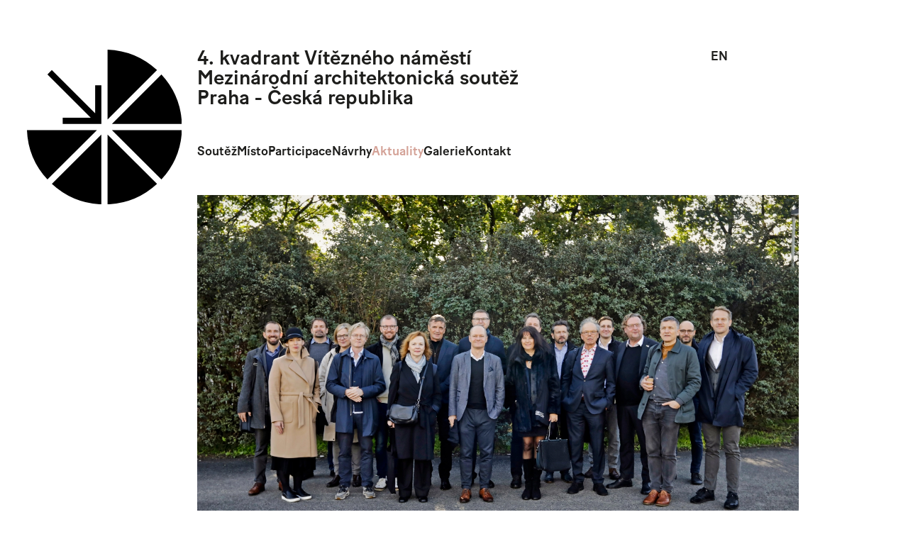

--- FILE ---
content_type: text/html; charset=UTF-8
request_url: https://4kvadrant.cz/aktuality/?article=svetovi-architekti-maji-o-prahu-zajem-souteze-na-dostavbu-4-kvadrantu-vitezneho-namesti-se-zucastni-vehlasna-studia
body_size: 4642
content:

<!DOCTYPE html>
<html xmlns="http://www.w3.org/1999/xhtml" xml:lang="cs" lang="cs">

	<head>
		<title>Aktuality :: 4. Kvadrant</title>
		<meta http-equiv="content-type" content="text/html;charset=utf-8">
		<meta name="description" content="">
		<meta name="Content-Style-Type" content="text/css">
		<meta name="robots" content="index, follow">
		<meta property="og:title" content="Aktuality :: 4. Kvadrant">
		<meta property="og:description" content="">
		<meta property="og:image" content="https://4kvadrant.cz/Upload/2022/10/11/tn-w1500-1_soutezni-porota.webp">
		<meta property="og:url" content="https://4kvadrant.cz/aktuality/?article=svetovi-architekti-maji-o-prahu-zajem-souteze-na-dostavbu-4-kvadrantu-vitezneho-namesti-se-zucastni-vehlasna-studia">
		<meta property="og:type" content="website">
				
		
		<link rel="shortcut icon" href="/Upload/2022/05/13/custom-size-1.webp" />
		<link rel="apple-touch-icon" href="/Upload/2022/05/13/custom-size-1.webp" />
		<meta name="msapplication-TileImage" content="/Upload/2022/05/13/custom-size-1.webp" />
		<meta name="theme-color" content="#ffffff" />
		<link rel="manifest" href="/manifest.json" />
				

		<link rel="stylesheet" type="text/css" href="/StyleWeb1698151829.css" />

		
	</head>
	
	<body>
		

<div class="SuperMain">
	

<div class="Container">

	
	<div class="SideBox">
		<a href="/" title="4. Kvadrant">
			<img src="/Grace/Themes/4Q/Design/Images/Logo4Quadrant.svg" alt="4. Kvadrant" title="4. Kvadrant" />
		</a>
	</div>
	

<ul class="lang">
    

<li class="Active"><a href="/?change-variant=cs" class="cs">cs</a></li>


	

<li><a href="/en/?change-variant=en" class="en">en</a></li>


	</ul>


	
	<div class="ContentContainer">
		<h1>4. kvadrant Vítězného náměstí<br />
Mezinárodní architektonická soutěž<br />
Praha - Česká republika</h1>
		

<nav>

<a href="/soutez/" title="Soutěž :: 4. Kvadrant">Soutěž</a>


	

<a href="/misto/" title="Místo :: 4. Kvadrant">Místo</a>


	

<a href="/participace/" title="Participace :: 4. Kvadrant">Participace</a>


	

<a href="/navrhy/" title="Návrhy :: 4. Kvadrant">Návrhy</a>


	

<a class="Active" href="/aktuality/" title="Aktuality :: 4. Kvadrant">Aktuality</a>


	

<a href="/galerie/" title="Galerie :: 4. Kvadrant">Galerie</a>


	

<a href="/#contact" title="Kontakt :: 4. Kvadrant">Kontakt</a>


	</nav>


			<img loading="lazy" src="/Upload/2022/10/11/tn-w1500-1_soutezni-porota.webp" alt="4. Kvadrant" title="4. Kvadrant" />
		
		<h2 class="MainHeading"><strong>Světoví architekti mají o Prahu zájem, soutěže na dostavbu 4. kvadrantu Vítězného náměstí se zúčastní věhlasná studia</strong></h2>
		

<div class="Published">7. 10. 2022</div>
<div class="TextContent"><p>Mezinárodní porota soutěže na dostavbu 4. kvadrantu Vítězného
náměstí vybrala deset soutěžních týmu pro první kolo soutěže. Mezi
multidisciplinárními týmy jsou světoznámá architektonická studia jako MVRDV,
Snøhetta nebo Office for Metropolitan Architecture (OMA), ve výběru je ale i pět
oceňovaných českých
kanceláří.<br></p>
<p>Ve středu 21. září 2022 proběhlo 2. jednání&nbsp;soutěžní
poroty, na&nbsp;kterém porotci z&nbsp;celkem 44 doručených přihlášek vybrali 10
týmů, které se&nbsp;stanou účastníky soutěže. Zájem o účast v&nbsp;soutěži projevily
týmy složené z&nbsp;často velmi renomovaných architektů, urbanistů,
krajinářských architektů a&nbsp;dopravních inženýrů z&nbsp;Evropy, Ameriky i&nbsp;Asie.<br></p>

<p>Po
celodenním rozhodování porota vybrala pro účast v&nbsp;soutěži těchto deset
týmů:</p>

<ul><li>A69 – architekti
(ČR)</li><li>Benthem Crouwel&nbsp;Architects (NL) +&nbsp;Opočenský Valouch Architekti (ČR)</li><li>Cityförster (NL) +
Studio Perspektiv (ČR)</li><li>Chybik+Kristof
Associated Architects + Thornton Tomasetti + Marko and Placemakers (ČR)</li><li>MLA+ (NL)</li><li>MVRDV (NL)</li><li>OMA – Office for
Metropolitan Architecture (NL)</li><li>Pavel Hnilička
Architects+Planners (ČR) + Baumschlager Eberle Architects (A)</li><li>Pelčák a&nbsp;partner
architekti (ČR) + Thomas Müller Ivan Reimann, Gesellschaft von Architekten (D)</li><li>Snøhetta – Studio
Innsbruck (A)</li></ul>

<p><em>„Důležitým kritériem při posuzování
přihlášek byla kvalita referenčních projektů představených v&nbsp;portfoliu,
kterými týmy prokazovaly své zkušenosti s&nbsp;obdobným úkolem, tedy návrhem
dostavby v&nbsp;již založené urbanistické struktuře. Porota posuzovala i&nbsp;složení týmů a&nbsp;popis profesního přístupu k&nbsp;dostavbě 4. kvadrantu,“</em> uvedl předseda poroty Kees Christiaanse, nizozemský
urbanista a&nbsp;zakladatel kanceláře KCAP. </p>

<p><em>„Považujeme za&nbsp;skvělé, že&nbsp;porota po&nbsp;dlouhém
jednání vybrala jak nejlepší evropské kontextuální architekty, tak i&nbsp;současnou
českou architektonickou špičku složenou z&nbsp;uznávaných matadorů i&nbsp;mladých
talentů. Věříme, že&nbsp;tento výběr přinese architektonicky kvalitní řešení
samotných budov i&nbsp;navazujícího veřejného prostoru,“ </em>doplnil Petr Palička, ředitel Penta Real Estate a&nbsp;současně jednatel společnosti Fourth Quadrant.</p>

<p><em>„Mám radost, že&nbsp;jsme se&nbsp;za čtyři roky posunuli od&nbsp;interních soutěží developerů za&nbsp;zavřenými dveřmi k&nbsp;otevřenému dialogu. Výbornou
zkušenost máme ze&nbsp;soutěže Florenc 21, kdy se&nbsp;podařilo najít společnou
řeč mezi veřejným a&nbsp;soukromým zájmem. U 4. kvadrantu, investoři hned na&nbsp;začátku
oslovili město a&nbsp;chtěli na&nbsp;hledání architektonického řešení spolupracovat.&nbsp; Engelovy Dejvice byly nejambicióznějším
urbanistickým počinem celé generace a&nbsp;dodnes tvoří hlavní kouzlo této populární
čtvrti. Jsem přesvědčen, že&nbsp;se nám společně s&nbsp;investory podaří jej zachovat a&nbsp;zároveň harmonicky rozvinout dál. Výběr respektovaných architektonických
ateliérů k&nbsp;tomu jednoznačně směřuje,“ </em>říká Petr Hlaváček, náměstek
primátora pro oblast územního rozvoje. </p>

<p>Mezinárodní soutěž proběhne formou
takzvaného soutěžního workshopu, který bude neanonymní. Soutěžní porota,
v&nbsp;níž zasedají kromě architektů i&nbsp;zadavatelé a&nbsp;zástupci hlavního města
Praha, městské části Praha 6, VŠCHT a&nbsp;IPR Praha budou vést se&nbsp;soutěžícími v&nbsp;průběhu
workshopu přímý dialog. </p>

<p><em>„Vybraní účastníci
soutěže přijedou na&nbsp;konci října do&nbsp;Prahy, aby se v&nbsp;rámci 1. soutěžního
workshopu seznámili s&nbsp;řešeným územím. Následně bude každý tým pracovat na&nbsp;konceptu dostavby 4. kvadrantu. Ten soutěžní porotě představí na 2. soutěžním
workshopu v&nbsp;únoru 2023. Týmy, které postoupí do 2. fáze soutěže, pak
dopracují podrobný návrh dostavby a&nbsp;ten představí na 3. soutěžním workshopu.
Vítěznou podobu dostavby 4. kvadrantu bychom měli znát v&nbsp;červnu příštího
roku,“ </em>přiblížil
další průběh soutěže Petr Návrat z&nbsp;kanceláře ONplan, která soutěž
organizuje.</p>

<p>Cílem soutěžního workshopu je&nbsp;nalézt novou podobu a&nbsp;optimální architektonické a&nbsp;urbanistické řešení
severozápadní části Vítězného náměstí. Soutěž pořádá společnost Fourth Quadrant
ve&nbsp;spolupráci s&nbsp;Vysokou školou chemicko-technologickou (VŠCHT), hlavním městem
Praha, městskou částí Praha 6 a&nbsp;IPR Praha. Plánovací kancelář ONplan je&nbsp;organizátorem soutěže. V&nbsp;řešeném území vznikne až 100&nbsp;000 m2
ploch pro občanskou vybavenost, byty a&nbsp;administrativní funkci. </p>

<p><em>„Pro
Prahu 6 je&nbsp;dostavba 4. kvadrantu zásadním projektem, proto jsme se&nbsp;aktivně
zapojili do&nbsp;procesu přípravy zadání soutěže. Naším přáním je, aby dostavba
vedla k&nbsp;posílení občanské vybavenosti Prahy 6 v&nbsp;podobě
kulturně-společenského centra, obchodů, služeb a&nbsp;moderní, uživatelsky příjemné
tržnice. Porota vybrala velmi kvalitní týmy a&nbsp;my se&nbsp;těšíme s&nbsp;jakým návrhem
dostavby a&nbsp;aktivace Vítězného náměstí přijdou,“</em> říká Jakub Stárek,
místostarosta Prahy 6, který je&nbsp;členem závislé části soutěžní poroty.</p>

<p><em>„Soutěžní workshop
navazuje na&nbsp;vítězný návrh revitalizace Vítězného náměstí od&nbsp;studia Pavel
Hnilička Architects and Planners z&nbsp;roku 2018 a&nbsp;na koncepci revitalizace kampusu
Dejvice, jejímž zpracováním IPR v&nbsp;roce 2020 pověřil ateliér MCA. Do&nbsp;soutěže se&nbsp;přihlásily ateliéry světového významu a&nbsp;jak je&nbsp;vidět na&nbsp;tomto příkladu či&nbsp;na
soutěži o&nbsp;novou podobu Vltavské filharmonie, o&nbsp;Prahu mají zájem architektonické
špičky. Z&nbsp;čehož jsem nadšený a&nbsp;už teď se&nbsp;těším na&nbsp;návrhy, které ze&nbsp;soutěže
vzejdou,“ </em>doplňuje
Ondřej Boháč, ředitel IPR Praha. </p>

<p>Zadání soutěže respektuje urbanistický koncept Antonína
Engela, jehož zastavovací plán ve 20. letech minulého století předurčil dnešní
podobu Dejvic. Dalším podkladem soutěže je i&nbsp;projekt hlavního města Prahy na&nbsp;revitalizaci Vítězného náměstí a&nbsp;záměr rozvoje veřejných prostranství Kampusu
Dejvice.</p>
<p>Zdroj: ONplan, IPR Praha</p>
</div>


	
		
	<div class="Foot">
		<div class="Copyright">2026 &copy; ONplan</div>
		<div class="FootLine"></div>
		<div class="FootLogos">
			

<a target="_blank" href="https://www.praha.eu/jnp/cz/index.html" title="Hlavní Město Praha"><img loading="lazy" src="/Upload/2022/05/13/tn-w200-2149376_643872_praha_cb.webp" alt="Hlavní Město Praha" title="Hlavní Město Praha" /></a>


	

<a target="_blank" href="https://www.praha6.cz/" title="Městská část Praha 6"><img loading="lazy" src="/Upload/2023/05/24/tn-w200-logo_praha-6_black_kreslici-platno-1.webp" alt="Městská část Praha 6" title="Městská část Praha 6" /></a>


	

<a target="_blank" href="https://iprpraha.cz/" title="IPR"><img loading="lazy" src="/Upload/2022/05/13/tn-w200-ipr.webp" alt="IPR" title="IPR" /></a>


	

<a target="_blank" href="https://www.pentarealestate.com/" title="Penta"><img loading="lazy" src="/Upload/2022/05/13/tn-w200-penta.webp" alt="Penta" title="Penta" /></a>


	

<a target="_blank" href="https://www.sekyragroup.com/" title="Sekyra"><img loading="lazy" src="/Upload/2022/05/18/tn-w200-sekyragroup_rgb_cerne.webp" alt="Sekyra" title="Sekyra" /></a>


	

<a target="_blank" href="https://www.kaprain.cz/" title="Kaprain"><img loading="lazy" src="/Upload/2022/05/18/tn-w200-kaprain_real_estate_logo_cerne.webp" alt="Kaprain" title="Kaprain" /></a>


	

<a target="_blank" href="https://www.vscht.cz/" title="Vysoká škola chemicko-technologická v Praze"><img loading="lazy" src="/Upload/2022/05/17/tn-w200-logovscht_stred_black.webp" alt="Vysoká škola chemicko-technologická v Praze" title="Vysoká škola chemicko-technologická v Praze" /></a>


	

<a target="_blank" href="http://www.onplanlab.com/" title="ON plan"><img loading="lazy" src="/Upload/2022/05/17/tn-w200-op_h_claim.webp" alt="ON plan" title="ON plan" /></a>


			</div>
	</div>

	</div>
</div>


	</div>


			
	<script type="text/javascript">
		//<![CDATA[
		modoptions =
			[]		;
		//]]>
	</script>
	<script type="text/javascript" src="/JsWeb1693853823.js"></script>

				<script type="text/javascript" async src="https://stats.grace.link/api/v1/3790c3ac34d02ac97b5139f7d342f2fasdfasdfafasdfa/Load/"></script>	</body>

</html>


	

--- FILE ---
content_type: text/css;charset=UTF-8
request_url: https://4kvadrant.cz/StyleWeb1698151829.css
body_size: 8182
content:
*{background: transparent;border: 0;margin: 0;padding: 0;vertical-align: baseline;box-sizing: border-box;-webkit-tap-highlight-color: transparent;}::before,::after{box-sizing: border-box;}html,body{overflow-x: hidden;scroll-behavior: smooth;}body{line-height: normal;}h1,h2,h3,h4,h5,h6{font-weight: normal;}ol,ul{list-style: none;}blockquote{quotes: none;}blockquote:before,blockquote:after{content: '';content: none;}del{text-decoration: line-through;}table{border-collapse: collapse;border-spacing: 0;}a img{border: none;text-decoration: none;}p{line-height: normal;}button,input,optgroup,option,select,textarea{font-family:inherit;font-size:inherit;font-style:inherit;font-weight:inherit;}textarea{overflow: auto;}table{width: 100%;border-collapse:collapse;border-spacing:0;}caption,th{text-align:left;}q:before,q:after{content:'';}fieldset,img{border:0;}ol,ul{list-style:none;}dl::after{clear: both;}dl dt{float: left;}img,input,th,td{vertical-align: middle;}.Box{zoom:1;}.Box:after{display:block;width:0;height:0;visibility:hidden;clear:both;font-size:0;line-height:0;content:".";}.Fix{float:none;clear:both;width:0;height:0;margin:0;padding:0;border:0;font-size:0;line-height:0;}.Clear::after{display: block;content: "";clear: both;}.ClearBefore::before{display: block;content: "";clear: both;}.FloatLeft{float:left;}.FloatRight{float:right;}.TextLeft{text-align:left !important;}.TextCenter{text-align:center !important;}.TextRight{text-align:right !important;}.TextJustify{text-align:justify !important;}.VerticalTop{vertical-align:top !important;}.VerticalMiddle{vertical-align:middle !important;}.VerticalBottom{vertical-align:bottom !important;}.NoMargin{margin:0 !important;}.NoMarginTop{margin-top:0 !important;}.NoMarginBottom{margin-bottom:0 !important;}.NoWrap{white-space:nowrap;}.Block{display:block;}.Inline{display:inline;}.InlineBlock{display:inline-block;}.Hidden{display: none !important;}.Image,.Video{overflow: hidden;text-align: center;}.Image{background: no-repeat center center;background-size: cover;}.Image img,.Video video{max-width: 100%;}.EmbedLink{text-align: center;}.EmbedLink iframe{margin: auto;}.EmbedLink{position: relative;}.EmbedLink.YouTube .EmbedIn,.EmbedLink.Vimeo .EmbedIn{padding-top: 56.25%;}.EmbedLink.Instagram{position: relative;padding-top: 138%;}.EmbedLink.YouTube iframe,.EmbedLink.Instagram iframe,.EmbedLink.Vimeo iframe{position: absolute;left: 0;top: 0;right: 0;bottom: 0;width: 100%;height: 100%;}.EmbedLink.Instagram iframe{overflow: auto;}.EmbedLink.Website .Frame{text-align: left;}.EmbedLink.Website .Frame::after{display: block;content: '';clear: both;}.GrabbedWebsite .Image{float: left;width: 15%;padding-top: 15%;margin-right: 5%;}.GrabbedWebsite .WebName{font-weight: bold;font-size: 18px;}.GrabbedWebsite .Price{display: inline-block;margin-right: 10%;}.EmbedLink.Dragging{width: 400px;height: 400px;}.ImageLeft{float: left;margin: 0 15px 15px 0;border: 3px solid black;}.ImageRight{float: right;margin: 0 0 15px 15px;border: 3px solid black;}a img{border: none;}.Center{width: 100%;text-align: center;margin: auto;}.Bold{font-weight: bold;}.Size0{display: block;height: 0;overflow: hidden;}.SliderPanel{z-index: 1000;}.PrintVisible{display: none;}.Submit{white-space: nowrap;cursor: pointer;}.TableLike{display: table;}.TrLike{display: table-row;}.TdLike{display: table-cell;vertical-align: middle;}.NoTransition{transition: none !important;}.Pasting{min-width: 200px;min-height: 100px;box-shadow: inset 0 0 20px rgba(255,255,255,0.05);}.TextContent p,.TextContent table,.TextContent ul,.TextContent ol{margin-bottom: 20px;}.TextContent ul,.TextContent ol{padding-left: 15px;}.TextContent ul li,.TextContent ol li{padding-bottom: 5px;}.TextContent ul>li{list-style: disc;}.TextContent ol>li{list-style: decimal;}.TextContent table th{font-weight: bold;}.TextContent table td,.TextContent table th{padding: 2px 7px;}.TextContent .MediaRow{display: flex;}.TextContent .MediaRow .Image img{width: 100%;height: 100%;object-fit: cover;}.TextContent .MediaItem{width: 100%;margin-bottom: 5px;}.TextContent .MediaLeft,.TextContent .MediaRight{width: 50%;}.TextContent .MediaLeft{float: left;padding-right: 5px;}.TextContent .MediaRight{float: right;padding-left: 5px;}.TextContent .EmbedLink{margin-bottom: 25px;}.Separator.Input{display: inline-block;width: 300px;border: 1px solid gray;line-height: 25px;}.Separator.Input>[contenteditable]{display: block;margin-left: auto;min-height: 25px;}.Separator.Input .Tags{float: left;}.Separator.Input .Tags .Tag{display: inline-block;margin-right: 5px;padding: 0 5px;border: 1px solid blue;border-radius: 5px;background: #00b4ff;white-space: nowrap;}.Separator.Input .Tags .Tag .Delete{display: inline-block;width: 10px;height: 10px;margin-left: 5px;background: white;}.Files .Item{height: 110px;overflow: hidden;margin-right: 10px;margin-bottom: 10px;text-align: center;cursor: pointer;}.Files .Item a{display: block;}.Files .Item img{max-width: 76px;max-height: 69px;}.Files .Item .Image{display: inline-block;width: 78px;height: 71px;line-height: 71px;}.Files .Item .Name{display: block;width: 76px;margin-top: 8px;}.Files .Item .PDFIcon{display: inline-block;width: 100%;height: 80px;background: url(%core-pathi%FileIconPDF.png) center center no-repeat;}.Files .Item .TxtIcon{display: inline-block;width: 100%;height: 80px;background: url(%core-pathi%FileIconTxt.png) center center no-repeat;}.Files .Item .XlsIcon{display: inline-block;width: 100%;height: 80px;background: url(%core-pathi%FileIconXls.png) center center no-repeat;}.Files .Item .MPxIcon{display: inline-block;width: 100%;height: 80px;background: url(%core-pathi%FileIconMPx.png) center center no-repeat;}.Files .Item .DocIcon{display: inline-block;width: 100%;height: 80px;background: url(%core-pathi%FileIconDoc.png) center center no-repeat;}.FileTypeIcon{display: none;width: 16px;height: 16px;margin-right: 4px;}.FileTypeapplicationmsword{display: inline-block;background: url(%core-pathi%FileTypeDocSmall.png);}.FileTypeapplicationpdf{display: inline-block;background: url(%core-pathi%FileTypePdfSmall.png);}.ContextMenu .Delete{background-image: url(%core-pathi%FilemanagerDelete.png);}.DialogModal{position: fixed;left: 0;top: 0;right: 0;bottom: 0;z-index: 100;background: rgba(0,0,0,0.2);}.DialogBox{padding: 50px;margin: auto;text-align: center;}.DialogHead{width: 100%;padding: 20px;background: black;color: white;}.DialogContent{margin: auto;padding: 20px;background: white;overflow: auto;text-align: left;}.DialogBox .CloseCross{position: absolute;right: 0;top: 0;width: 30px;height: 30px;background: black;cursor: pointer;}.DialogBox .CloseCross svg{width: 26px;height: 26px;margin-top: 2px;}.DialogBox .CloseCross rect{fill: white;}@media (max-width: 800px){.DialogBox{padding: 20px;}}@media (max-width: 460px){.DialogBox{padding: 5px;}}.Error{padding: 5px 10px 5px 30px;width: auto;margin-top: 2px;color: white;font-weight: bold;}.Success{padding: 5px 10px 5px 30px;width: auto;margin-top: 2px;color: white;font-weight: bold;}.Carousel{position: relative;overflow: hidden;}.Carousel .Item{position: absolute;display: block;width: 100%;left: 100%;top: 0;background: no-repeat center center;background-size: cover;list-style: none;overflow: hidden;opacity: 0;transition: none;}.Carousel .Item,.Carousel .Item .Image{background: center center no-repeat;background-size: cover;}.Carousel .Item .Image{display: block;height: 100%;}.Carousel .Item.Active{position: relative;opacity: 1;display: block;left: 0;z-index: 2;}.Carousel .Item video,.Carousel .Item img{width: 100%;}.Carousel .Switchers{position: absolute;}.Carousel .Switchers .Switcher{display: inline-block;width: 13px;height: 13px;margin-right: 7px;cursor: pointer;border-radius: 100%;background: white;}.Carousel .Switchers .Switcher.Active{background: red;}.Carousel .Arrow{position: absolute;width: 54px;top: 0;bottom: 0;cursor: pointer;z-index: 3;}.Carousel .Arrow.Prev{left: 0;background: no-repeat center center;}.Carousel .Arrow.Next{right: 0;background: no-repeat center center;}.Carousel .Item.SlideToNext:not(.Active){opacity: 1;top: 0;left: 0%;-webkit-animation: CarouselToActualFromNext;-moz-animation: CarouselToActualFromNext;-ms-animation: CarouselToActualFromNext;-o-animation: CarouselToActualFromNext;animation: CarouselToActualFromNext;}.Carousel .Item.Active.SlideToNext{left: -100%;-webkit-animation: CarouselToNextFromActual;-moz-animation: CarouselToNextFromActual;-ms-animation: CarouselToNextFromActual;-o-animation: CarouselToNextFromActual;animation: CarouselToNextFromActual;}.Carousel .Item.SlideToPrev:not(.Active){opacity: 1;top: 0;left: 0;-webkit-animation: CarouselToActualFromPrev;-moz-animation: CarouselToActualFromPrev;-ms-animation: CarouselToActualFromPrev;-o-animation: CarouselToActualFromPrev;animation: CarouselToActualFromPrev;}.Carousel .Item.Active.SlideToPrev{left: 100%;-webkit-animation: CarouselToPrevFromActual;-moz-animation: CarouselToPrevFromActual;-ms-animation: CarouselToPrevFromActual;-o-animation: CarouselToPrevFromActual;animation: CarouselToPrevFromActual;}.Carousel[data-animation="Fade"] .Item{left: 0;top: 0;}.Carousel .Item.FadeToNext:not(.Active){opacity: 0;animation: CarouselFadeToActualFromNext;}.Carousel .Item.Active.FadeToNext{animation: CarouselFadeToNextFromActual;}.Carousel .Item.FadeToPrev:not(.Active){opacity: 1;animation: CarouselFadeToActualFromPrev;}.Carousel .Item.Active.FadeToPrev{animation: CarouselFadeToPrevFromActual;}.Carousel .Item.SwipeOutToNext:not(.Active){opacity: 1;top: 0;left: 0%;width: 100%;transition: none;}.Carousel .Item.Active.SwipeOutToNext{left: -100%;transition-property: left;}@-webkit-keyframes CarouselToActualFromPrev{from{left: -100%;} to{left: 0%;}}@-webkit-keyframes CarouselToPrevFromActual{from{left: 0%;} to{left: 100%;}}@-webkit-keyframes CarouselToActualFromNext{from{left: 100%;} to{left: 0%;}}@-webkit-keyframes CarouselToNextFromActual{from{left: 0%;} to{left: -100%;}}@-moz-keyframes CarouselToActualFromPrev{from{left: -100%;} to{left: 0%;}}@-moz-keyframes CarouselToPrevFromActual{from{left: 0%;} to{left: 100%;}}@-moz-keyframes CarouselToActualFromNext{from{left: 100%;} to{left: 0%;}}@-moz-keyframes CarouselToNextFromActual{from{left: 0%;} to{left: -100%;}}@-ms-keyframes CarouselToActualFromPrev{from{left: -100%;} to{left: 0%;}}@-ms-keyframes CarouselToPrevFromActual{from{left: 0%;} to{left: 100%;}}@-ms-keyframes CarouselToActualFromNext{from{left: 100%;} to{left: 0%;}}@-ms-keyframes CarouselToNextFromActual{from{left: 0%;} to{left: -100%;}}@-o-keyframes CarouselToActualFromPrev{from{left: -100%;} to{left: 0%;}}@-o-keyframes CarouselToPrevFromActual{from{left: 0%;} to{left: 100%;}}@-o-keyframes CarouselToActualFromNext{from{left: 100%;} to{left: 0%;}}@-o-keyframes CarouselToNextFromActual{from{left: 0%;} to{left: -100%;}}@keyframes CarouselToActualFromPrev{from{left: -100%;} to{left: 0%;}}@keyframes CarouselToPrevFromActual{from{left: 0%;} to{left: 100%;}}@keyframes CarouselToActualFromNext{from{left: 100%;} to{left: 0%;}}@keyframes CarouselToNextFromActual{from{left: 0%;} to{left: -100%;}}@keyframes CarouselFadeToActualFromPrev{from{opacity: 0;} to{opacity: 1;}}@keyframes CarouselFadeToPrevFromActual{from{opacity: 1;} to{opacity: 0;}}@keyframes CarouselFadeToActualFromNext{from{opacity: 0;} to{opacity: 1;}}@keyframes CarouselFadeToNextFromActual{from{opacity: 1;} to{opacity: 0;}}.TooltipImage{display: inline-block;width: 15px;height: 15px;background: url(%core-pathi%HelpIcon.png) no-repeat;vertical-align: middle;}.TooltipBox{max-width: 300px;padding: 10px;display: none;position: absolute;border: 1px solid #509107;background: #f5f5f5;z-index: 1000;text-align: left;}.Opener{position: relative;}.Opener .Panel{position: absolute;height: 0;overflow: hidden;transition: all 0.5s;z-index: 1;}.Opener.Opened .Panel{overflow: auto;}.Tabs::after{display: block;content: '';clear: both;}[data-tab]{margin-right: 10px;float: left;}[data-tab]:not(.Disabled){cursor: pointer;}[data-tab].Disabled{opacity: 0.7;}.Loading{background: white;opacity: 0.8;width: 100%;position: fixed;top: 0;left: 0;z-index: 1000000;text-align: center;}.Loading.Absolute{position: absolute;}.Gallery .Image{float: left;width: 230px;height: 200px;margin: 5px;line-height: 200px;background: black;border: 1px solid black;}.GalleryDialog{backdrop-filter: blur(10px);background-color: rgba(0,0,0,0.5);}.GalleryDialog .DialogBox{padding: 5px;}.GalleryDialog .DialogBox,.GalleryDialog .DialogContent{height: 100%;}.GalleryDialog .DialogContent{position: relative;background: none;overflow: hidden;}.GalleryDialog .GalleryImages{position: absolute;top: 0;right: 0;width: 100px;height: 100%;overflow: auto;}.GalleryDialog .MainImage,.GalleryDialog .SideImage{background: black no-repeat center center;background-size: contain;border: 2px solid black;}.GalleryDialog .MainImage{position: absolute;left: 0;top: 0;width: calc(100% - 110px);height: 100%;}.GalleryDialog .MainImage video{max-width: 100%;}.GalleryDialog .SideImage{height: 100px;margin-bottom: 10px;cursor: pointer;opacity: 0.5;}.GalleryDialog .SideImage.Active,.GalleryDialog .SideImage:hover{opacity: 1;}.GalleryDialog .Arrow{position: absolute;top: 0;height: 100%;width: 100px;background: no-repeat;cursor: pointer;opacity: 0.3;}.GalleryDialog .Arrow.Previous{left: 0;background-image: url(%core-pathi%GalleryArrowPrevious.png);background-position: left center;}.GalleryDialog .Arrow.Next{right: 0;background-image: url(%core-pathi%GalleryArrowNext.png);background-position: right center;}.GalleryDialog .MainImage:hover .Arrow{opacity: 1;}.GalleryDialog [data-type="first"] .Arrow.Previous{display: none;}.GalleryDialog [data-type="last"] .Arrow.Next{display: none;}.GalleryDialog[data-view="portrait"] .GalleryImages{right: auto;left: 0;top: auto;bottom: 0;width: 100%;height: 100px;white-space: nowrap;overflow-y: hidden;}.GalleryDialog[data-view="portrait"] .SideImage{display: inline-block;white-space: nowrap;width: 100px;height: 100%;margin-bottom: 0;margin-right: 10px;}.GalleryDialog[data-view="portrait"] .MainImage{width: 100%;height: calc(100% - 110px);}.GalleryDialog .CloseCross{right: 121px;top: 10px;background-color: white;}.GalleryDialog .CloseCross rect{fill: black;}.GalleryDialog[data-view="portrait"] .CloseCross{right: 10px;}.FileUpload input[type="file"]{display: none;}.FileUpload .Upload{display: block;width: 180px;height: 180px;border: gray 2px dashed;cursor: pointer;float: left;margin-right: 10px;padding: 10px;font-size: 20px;line-height: normal;color: gray;}.FileUpload .Upload:hover{background: #eeeeee;}.FileUpload .Files{float: left;}.FileUpload .Files .File{float: left;height: 180px;}.FileUpload .Files .File .Image{max-height: 180px;max-width: 400px;}.FileUpload .Files .File .Image>img{max-height: 180px !important;max-width: 400px;}.FileUpload .FinishButton{float: left;width: 180px;margin-left: 10px;}.FileUpload .Delete{float: left;width: 14px;height: 16px;margin: 8px 8px 0 10px;background: url(%core-pathi%Close.png);cursor: pointer;padding: 0;}.FileUpload .Progress .Meter{height: 50px;width: 0;background: red;}.Langs a{opacity: 0.7;}.Langs a.Active,.Langs a:hover{opacity: 1;}.Reporting{color: red;background-color: yellow;border: dashed red 2px;font-weight: bold;}.Pagelist ul li{float: left;list-style: none;padding: 0;background: none;}.Pagelist a,.Pagelist strong{padding: 0 5px;}.TooltipBox.Editable{width: 22px;height: 19px;background: url(%core-pathi%EditableIcon.png) no-repeat;border: none;}.Graph .AxisPoint path{stroke: #ececec;}.GraphPoints .GraphPoint circle{fill: white;stroke: #30b5e1;stroke-width: 2px;display: block;}.GraphPoints .GraphPoint:hover circle{fill: #30b5e1;}.GraphPoints .GraphPoint path{display: none;stroke: #387f00;stroke-width: 1px;}.GraphPoints .GraphPoint:hover path{display: block;}.UnderPointsPlace{fill: #bdbfc3;}.UnderPointsPlaceTop{stroke-width: 6px;stroke: #5cbfe8;fill: none;}.GraphBars .GraphPoint path{stroke: #387f00;}.GraphBars .GraphPoint .StrokeX{display: none;}.GraphBars .GraphPoint .StrokeY{display: block;stroke-width: 13px;}.GraphBars .GraphPoint rect{fill: white;stroke-width: 1px;stroke: #30b5e1;}.GraphBars .GraphPoint circle{display: none;}.GraphBars .GraphPoint:hover .StrokeX{display: block;}.GraphBars .GraphPoint:hover rect{fill: #30b5e1;}.Graph text{fill: #8c8989;font-size: 13px;}.Graph circle{display: none;}.StatisticsPage th{padding: 8px;}.Video{position: relative;}.Video .Controls{position: absolute;bottom: 5px;left: 0;height: 30px;width: 100%;line-height: 30px;z-index: 10000;}.Video .Controls>*{display: inline-block;vertical-align: middle;}.Video .Controls .PlayPause{width: 30px;height: 30px;background: red;cursor: pointer;}.Video .Controls .ProgressBar{width: 50%;background: black;cursor: pointer;}.Video .Controls .ProgressBar,.Video .Controls .ProgressBar .Progress{height: 30px;}.Video .Controls .ProgressBar .Progress{width: 0;background: white;}.Video .Controls .VolumeBar{width: 50px;background: black;cursor: pointer;}.Video .Controls .VolumeBar,.Video .Controls .VolumeBar .Volume{height: 30px;}.Video .Controls .VolumeBar .Volume{width: 100%;background: white;}.Video .Controls .FullScreen{width: 30px;height: 30px;background: red;cursor: pointer;}.Calendar,.Calendar th{text-align: center;}.Calendar .Header .Previous,.Calendar .Header .Next{cursor: pointer;}.Calendar .Day>div{cursor: pointer;}.Calendar .Day{width: 14.28%;}.Calendar .DaysOfMonth{overflow: hidden;}div.Time{padding: 5px;background: #f2f5f7;}div.Time .MinutesTable{margin: 20px 0;}div.Time .TextInfo input,div.Time .TextInfo button{width: 49%;height: 25px;line-height: 25px;vertical-align: middle;}div.Time .TextInfo button{background: #e0e0e0;cursor: pointer;}div.Time .TextInfo input{margin-right: 1%;background: white;}div.Time,div.Time th{text-align: center;}div.Time th{line-height: 27px;color: white;}div.Time table{border-collapse: collapse;border-spacing: 0;}div.Time table td>div{position: relative;display: block;margin: 1px;padding: 3px 8px;cursor: pointer;border: 1px solid #aed0ea;background: #e4eff6;color: #0a739e;font-weight: bold;text-align: right;}div.Time table td div:empty{display: none;}div.Time table td.Today>div{background: #0a739e;border-color: #2694e8;color: #ffffff;}div.Time table td:hover>div{border-color: #0a739e;}div.Time table td.Inactive>div{background: #f0f0f0;border-color: #f6f6f6;color: slategray;cursor: auto;}.MakeVisible{position: relative;}.MakeVisible::after{position: absolute;left: 0;top: 0;right: 0;bottom: 0;background: red;content: '';display: block;min-height: 50px;min-width: 50px;opacity: 0.5;}.GraceMessages{position: absolute;left: 0;top: 100%;min-width: 800px;}.Grace{background: rgba(242,182,31,0.9) no-repeat 10px center;background-size: 50px;color: white;width: 0;}.GraceMessage{height: 50px;}.Grace.MsgType3{background-color: rgba(65,145,7,0.75);}.Grace .Msg{padding:12px 30px 15px 30px;font-size: 18px;color:#000;}.GraceConfirmation{position: absolute;width: 500px;}.GraceConfirmation.MsgType3{transition: background-color 0.5s;}.Grace .Msg button{margin-top: 10px;color:#000;}.Grace .Msg button:hover path{fill:#000;}.Grace .Msg button:hover text{fill:#F2B61F;}.CookiesInfoBar{position: fixed;left: 0;bottom: 0;right: 0;background: rgba(0,0,0,0.8);color: #fff;}.CookiesInfoBar .CookiesInfoContainer{max-width:1030px;padding:10px 15px;margin:auto;display:flex;align-items:center;}.CookiesInfoBar .CookieInfoText p{width:85%;}.CookiesInfoBar .CookieConfirmBtn{display:inline-block;padding:0 20px;background:#006cab;text-align:center;height:45px;line-height:45px;}.CookiesInfoBar .CookieConfirmBtn:hover{opacity:0.9;}.CookieConfirmBtn{cursor: pointer;}@media (max-width:640px){.CookiesInfoBar .CookieInfoText p{width:100%;}	.CookiesInfoBar .CookiesInfoContainer{display:block;text-align:center;}	.CookiesInfoBar .CookieConfirmBtn{margin:10px auto 0 auto;}}.PVWebSign a{display: inline-block;padding: 10px;color: black;text-decoration: none;font-family: "Open Sans";font-weight: 200;font-size: 12px;}.PVWebSign svg{vertical-align: middle;margin-left: 10px;}.DialogInfo{position: fixed;background: transparent;transition: background-color 1000ms;z-index: 11;}.DialogInfo.Activated{left: 0;top: 0;right: 0;bottom: 0;background-color: rgba(0,0,0,0.3);}.DialogInfo.Closing{background-color: transparent;}.DialogInfo .DialogContent{padding: 10%;}.DialogInfo .DialogContent,.DialogInfo.Activated.Closing .DialogContent{position: absolute;left: 0;top: 0;right: 0;bottom: 0;opacity: 0;background: white;transition: all 1000ms;}.DialogInfo.Activated .DialogContent{opacity: 1;left: 10%;top: 10%;right: 10%;bottom: 10%;}.DialogInfo .Close{position: absolute;right: 15px;top: 15px;width: 30px;height: 30px;cursor: pointer;z-index: 3;}.DialogInfo .Close svg{width: 100%;height: 100%;}.DialogInfo [data-view]{position: absolute;left: 0;top: 0;right: 0;bottom: 0;display: grid;align-items: center;justify-content: center;padding: 5%;opacity: 1;transition: opacity 1000ms;z-index: 2;text-align: center;}.DialogInfo [data-view].Hidden{display: grid !important;opacity: 0;z-index: 1;}.ScrollBarPanel{overflow: auto;scrollbar-width: none;}.ScrollBarPanel::-webkit-scrollbar{display: none;}@font-face{font-family: 'FontAwesome';font-style: normal;font-weight: 200;src: local('FontAwesome'),local('FontAwesome'),url(/Grace/Core/Design/Fonts/FontAwesome.woff) format('woff');font-display: block;}.Debug{margin: 10px;background: white;color: #705c5e;font-family: Arial;}.Debug *{color: #705c5e;}.Debug table.DB{margin-top: 15px;border: 1px solid #d3d3d3;}.Debug table.DB td,.Debug table.DB th{padding: 12px 15px;white-space: normal;}.Debug table.DB td{border: 1px solid #e2e2e2;white-space: normal;}.Debug table.DB tr:nth-of-type(2n) td{background: #f6f6f6;}.Debug table.DB tr:hover td{background-color: lightgray;}.Debug table.DB th{background: #ededed;background: -webkit-gradient(linear,0 0,0 bottom,from(#ededed),to(#e8e9eb));background: -moz-linear-gradient(#ededed,#e8e9eb);background: linear-gradient(#ededed,#e8e9eb);filter: progid:DXImageTransform.Microsoft.gradient(startColorstr='#ededed',endColorstr='#e8e9eb');}.Debug table.DB th.Order{cursor: pointer;}.Debug table.DB th.Order span::after{display: block;content: " ";font-family: FontAwesome;}.Debug table.DB th.Order.ASC span::after,.Debug table.DB th.Order.DESC span::after,.Debug table.DB th.Order:hover span::after{content: "\f077";}.Debug table.DB th.Order.ASC span::after,.Debug table.DB th.Order.DESC:hover span::after{content: "\f077";}.Debug table.DB th.Order.DESC span::after,.Debug table.DB th.Order:hover span::after{content: "\f078";}.Debug select{border: 1px solid black;height: 30px;}.Debug .Total{margin: 10px 0;font-size: 16px;}.Debug input{margin-left: 20px;}.Debug label{cursor: pointer;}.Debug .Heading{margin-bottom: 15px;font-weight: bold;font-size: 16px;}@font-face{font-family: 'FontAwesome';font-style: normal;font-weight: 200;src: local('FontAwesome'),local('FontAwesome'),url(/Grace/Core/Design/Fonts/FontAwesome.woff) format('woff');font-display: block;}.Menu a{display: block;}.Menu ul li{position: relative;}.Menu ul .SubMenu{display: none;position: absolute;z-index: 10;}.Menu ul li:hover>.SubMenu{display: block;}.Menu .Horizontal::after{clear: both;display: block;content: "";}.Menu .Horizontal .Item{float: left;}.Menu .Horizontal .SubMenu .SubMenu{position: absolute;top: 0;right: -200px;width: 200px;}.Menu .Vertical .SubMenu{position: absolute;top: 0;right: -200px;width: 200px;}.Touchable .Menu .TouchBox{position: absolute;display: block;top: 0;right: 0;width: 30px;height: 30px;border: 2px dashed #ffff00;}.Touchable .Menu .HasSubMenu a{margin-right: 30px;}:root{--dark: #1d1d1b;--font-coef: 0.9;--font20: calc(20px * var(--font-coef));--font35: calc(25px * var(--font-coef));--font50: calc(40px * var(--font-coef));--font60: calc(50px * var(--font-coef));--font25: calc(25px * var(--font-coef));--brown: #d4a297;}html,body{padding: 0;margin: 0;}body{scroll-behavior: smooth;}html,body,input,textarea,a{font-family: var(--baton);font-weight: 500;color: var(--dark);font-size: var(--font35);}.SuperMain{overflow: hidden;max-width: 100vw;position: relative;padding-top: 70px;}h1{margin-bottom: 50px;margin-top: 0;font-size: var(--font50);line-height: 100%;}h2{margin-bottom: 10px;margin-top: 0;font-size: var(--font60);}img{max-width: 100%;}.Container{display: grid;grid-template-columns: 20% 1fr;gap: 2%;margin-left: 5%;margin-right: 10%;position: relative;left: -2%;}strong{color: var(--brown);}.IconPoints{display: grid;grid-template-columns: repeat(3,1fr);gap: 46px;margin-bottom: 50px;margin-top: 90px;}.IconPoints .Icon{margin-bottom: 10px;}.IconPoints svg{height: 100px;width: auto;}.IconPointsText,.IconPointsText a{font-size: var(--font25);}.IconPointsText h3{font-size: var(--font25);text-decoration: underline;}.ContentTable{border-top: 5px solid var(--dark);margin-bottom: 50px;}.ContentTable tr{border-bottom: 5px solid var(--dark);}.ContentTable tr.ThinLine{border-bottom-width: 1px;}.ContentTable td{padding-top: 15px;padding-bottom: 15px;font-size: var(--font25);}.BitOfLeftPadding{padding-left: 10px;}.TableSep{height: 1px;background: var(--dark);margin-right: 10px;}.TextContent + h2{margin-top: 100px;}p{max-width: 800px;}p + h3{margin-top: 80px;}p + h2{margin-top: 30px;}.AreaText p + h3{margin-top: 0;}.MainHeading{font-size: 52px;}.Foot{padding-top: 170px;padding-bottom: 170px;}.BottomContacts + .Foot{padding-top: 20px;}.FootLine{height: 2px;background: var(--dark);}.Copyright{line-height: 75px;font-size: var(--font25);}.FootLogos{display: flex;justify-content: center;align-items: center;padding-top: 25px;gap: 25px;flex-wrap: wrap;}.FootLogos img{max-height: 70px;max-width: 150px;}nav{margin-bottom: 50px;display: flex;flex-wrap: wrap;gap: 60px;}nav a{font-size: var(--font35);text-decoration: none;}nav a:first-of-type{padding-left: 0;}nav a:hover,nav a.Active:not([href*="#"]){color: var(--brown);}.VideoPart{padding-top: 0;margin-bottom: 50px;max-width: 1000px;}.Button{display: inline-flex;justify-content: center;align-items: center;padding: 8px 20px 10px 20px;cursor: pointer;text-decoration: none;background-color: white;border: 3px solid black;transition: background-color 250ms;}.Button:hover,.Button:focus{ background-color: #00000015;}p + .Button,ul + .Button{margin-top: 25px;}.TextContent .MediaItem{text-align: left;}.TextContent .MediaRow .Image img{width: auto;height: auto;}.ContentTableSmaller{max-width: 800px;table-layout: fixed;line-height: normal;margin-top: 10px;}.ContentTableSmaller tr:not(.ThickLine){border-bottom-width: 2px;}.ContentTableSmaller td{line-height: normal;padding-top: 8px;padding-bottom: 8px;}.ContentTable i{display: block;}.SeparatorImage{max-width: 700px;}.ContactsCol{display: inline-block;margin-bottom: 60px;vertical-align: top;}.ContactsCol:first-of-type{margin-right: 60px;}.FancyLink{color: var(--brown);}.FancyLink:hover{color: black;}.FancyLink span{display: block;}.FancyLink img{max-width: 90px;}.FancyLink.DarkDefault{color: black;}.FancyLink.DarkDefault:hover{color: var(--brown);}.HPLinksTrio{margin-bottom: 50px;max-width: 800px;}.lang{position: absolute;right: 100px;top: 0;}.lang .Active{display: none;}.lang a{text-decoration: none;text-transform: uppercase;}.lang a:hover{color: var(--brown);}.MediaGallery{margin-bottom: 40px;}.TopCompetiotionIconPoints .Icon{text-align: center;}.TopCompetiotionIconPoints .IconPoint:first-child svg{width: 40%;}.Gallery{display: flex;flex-wrap: wrap;gap: 15px;align-items: center;}.Gallery .Image{float: none !important;line-height: normal !important;max-width: 300px;width: auto;height: auto;border: none;background-color: transparent;margin: 0;}.GalleryDialog[data-view="portrait"] .SideImage,.GalleryDialog .MainImage,.GalleryDialog .SideImage{border: none !important;background-color: transparent !important;}.GalleryDialog .MainImage{text-align: center;}.GalleryDialog .MainImage video{max-height: 100%;}.Carousel{overflow: visible;}.Carousel .Arrow.Prev,.Carousel .Arrow.Next{background: rgba(255,255,255,0.3);}.Carousel .Arrow.Prev{left: 0;}.Carousel .Arrow.Next{right: 0;}.Carousel .Arrow.Prev::after{position: absolute;top: 50%;left: 0;width: 100%;text-align: center;content: '←';font-size: 40px;}.Carousel .Arrow.Next::after{position: absolute;top: 50%;right: 0;width: 100%;text-align: center;content: '→';font-size: 40px;}.Carousel .Item img{transition: opacity 500ms;opacity: 0;}.Carousel .Item.SlideToNext:not(.Active) img,.Carousel .Item.Active img{opacity: 1;}.Carousel .Item.SlideToNext.Active img{opacity: 0;}@media (min-width: 800px){.HPLinksTrio{display: flex;gap: 30px;justify-content: space-between;}}@media (min-width: 1400px){html,body,.IconPointsText,.IconPointsText a,.ContentTable td,.BottomContacts a{font-size: var(--font20);}}@media (max-width: 1400px){:root{--font-coef: 0.7;}	.FootLogos{gap: 15px;}	.FootLogos img{max-height: 50px;max-width: 100px;}}@media (max-width: 1200px){:root{--font-coef: 0.6;}	.IconPoints .Icon svg{height: auto;width: 70px;}}@media (max-width: 1024px){.IconPoints{display: block;}	.IconPoint{margin-bottom: 40px;}	:root{--font25: var(--font35);}	.lang{right: 20px;top: 20px;}}@media (max-width: 800px){.HPLinksTrio a{margin-bottom: 50px;display: block;}}@media (max-width: 760px){.Container{display: block;margin: 0 15px;position: static;}	.SideBox{margin-bottom: 25px;}	.SideBox img{max-width: 200px;}	.FootLogos{flex-wrap: wrap;gap: 15px;}	.ContentTable,.ContentTable tbody,.ContentTable tr,.ContentTable td{display: block;line-height: 170%;}	.ContentTable tr{padding-bottom: 10px;}}@media (max-width: 600px){.Gallery .Image{max-width: 100%;}}@media (max-width: 450px){:root{--font-coef: 0.7;}	nav{gap: 20px;}	nav a{font-size: 23px;}	.MainHeading{font-size: 34px;}}.BgForm{position: absolute;top: 0;width: 40vw;z-index: -1;opacity: 0;transition-property: opacity,left,top,width;}.BgForm.Loaded{opacity: 1;}.BgFormHP1{top: 1500px;left: 70vw;}.BgFormComp1{top: 1300px;left: 70vw;}.BgFormComp2{top: 4300px;left: -10vw;}.BgFormPlace1{top: 1100px;left: 80vw;width: 30vw;}.BgFormParti1{top: 2500px;left: 70vw;}.BgFormKarel1{top: 1800px;left: -10vw;}@media (max-width: 1024px){.BgFormPlace1{top: 900px;}}@media (min-width: 1800px){.BgFormPlace1{top: 1330px;}}form{position: relative;max-width: 400px;margin-left: auto;margin-right: auto;margin-bottom: 50px;}.FormItem{display: block;margin-bottom: 20px;}.FormItem input:not([type="checkbox"]),.FormItem textarea,.FormItem select{height: 40px;width: 100%;border-bottom: 3px solid var(--dark);padding: 0 15px;outline: none;}.FormItem textarea{height: 200px;}.FormItem input[type="checkbox"]{width: 20px;height: 20px;}.FormItem .Label{font-weight: 600;}.FormItem.Invalid{color: red;}.FormItem.Invalid input,.FormItem.Invalid .Upload{border-color: red;}.FormItem.Invalid .Upload{color: red;}form .Button{outline: none;}.DesignsItem{position: relative;max-width: 1000px;}.DesignsItem[data-team-id]::after{position: absolute;top: 20px;right: 20px;width: 80px;height: 80px;background: no-repeat center center;background-size: contain;content: '';z-index: 2;background-image: url(/Grace/Themes/4Q/Design/Images/ContestPlace2.png);}.DesignsItem[data-team-id="1"]::after,.DesignsItem[data-team-id="6"]::after{background-image: url(/Grace/Themes/4Q/Design/Images/ContestPlace1.png);}.DesignsItemContent{background: #f0f0f0;padding: 20px 20px;margin-bottom: 40px;}.DesignsItemNaming{margin-bottom: 30px;padding-top: 20px;}.DesignsItemNaming .Board{display: inline-flex;width: 150px;margin-top: 15px;}.DesignsItemNaming h2{font-weight: bold;font-size: 30px;margin-top: }.DesignTeamMembers{margin-bottom: 30px;font-size: 13px;}.DesignTeamMembers p{margin-bottom: 0;}.DesignsItemContent .TextContent p + h3{margin-top: 0;}.DesignsItemContent .TextContent h2{font-size: 32px;}.DesignsItemContent form a{font-weight: normal;font-size: var(--font20);}.DesignsItemContent form legend{font-size: 25px;}.DesignVideo{max-width: 600px;margin-bottom: 30px;}.DesignVideo video{position: static;}.DesignVideo[data-video]{cursor: pointer;}.DesignVideo[data-video] .PlayButton{--size: 30px;position: absolute;left: calc(50% - var(--size));top: calc(50% - var(--size));width: calc(var(--size) * 2);height: auto;}.PlayButton path{fill: white;transition: fill var(--anim-duration);}.DesignVideo[data-video]:hover .PlayButton path{fill: var(--red);}.DesignsItemBottomButtons>a{margin-right: 20px;margin-bottom: 10px;}.DesignsItemBottomButtons>a[href=""]{display: none;}.DesignsItemBottomButtons>a::after,.DesignsItemBottomButtons>span::after{content: '→';margin-left: 12px;vertical-align: top;line-height: 20px;}.DesignsItemBottomButtons span.Opened::after{content: '⛌';}.DesignComment{position: relative;overflow: hidden;height: 0;transition: height var(--anim-duration);}.DesignComment.Opened{height: auto;}.DesignCommentContent{padding: 40px 0;}.DesignsItem form{max-width: none;}.DesignsItem form input,.DesignsItem form textarea,.DesignsItem form select{background: white;border-color: var(--dark-opaque);border-left-width: 1px;border-top-width: 1px;border-right-width: 1px;border-style: solid;}.DesignsItem form textarea{padding-top: 7px;padding-bottom: 7px;}.DesignsItem form .FormChkItem .Item{display: flex;padding-bottom: 10px;}.DesignsItem form .FormChkItem .InputColumn{order: 1;flex: 0 0 50px;padding-right: 20px;}.DesignsItem form .FormChkItem .InputColumn input{width: 18px;height: 18px;}.DesignsItem form .FormChkItem .LabelColumn{order: 2;flex: 1;padding-top: 1px;}.DesignComment .SuccessForm{align-items: normal;background: #f0f0f0;}.DesignsItem legend{margin-bottom: 30px;font-weight: bold;font-size: 120%;}.EntriesMainTextContent h2{font-size: 30px;}.DesignsList{margin-bottom: 60px;}.DesignsList li a{font-size: 18px;padding: 5px 0;}.DesignsItem{position: relative;}.DesignsItem::after{width: 200px;height: 200px;content: '';position: absolute;right: 30px;top: 0;background: no-repeat center center;background-size: contain;z-index: 10;}.DesignsItem#D3::after,.DesignsItem#D8::after{background-image: url(/Grace/Themes/4Q/Design/Images/1place.png);}.DesignsItem#D5::after,.DesignsItem#D10::after{background-image: url(/Grace/Themes/4Q/Design/Images/2place.png);}.DesignsItem#D4::after,.DesignsItem#D9::after{background-image: url(/Grace/Themes/4Q/Design/Images/3place.png);}.DesignsItem:is(#D3,#D5,#D4,#D8,#D10,#D9)::before{position: absolute;z-index: 9;content: '';width: 100px;height: 100px;border-radius: 100%;right: 80px;top: 50px;box-shadow: 0 0 50px black;}@media (max-width: 800px){.DesignsItem::after{width: 100px;height: 100px;}	.DesignsItem:is(#D3,#D5,#D4,#D8,#D10,#D9)::before{width: 50px;height: 50px;right: 25px;top: 25px;box-shadow: 0 0 25px black;}}@font-face{font-family: 'Baton';src: url('/Grace/Themes/4Q/Design/Fonts/BatonTurbo-Medium.otf') format('OpenType');font-weight: 500;font-style: normal;font-display: fallback;}:root{--baton: Baton,sans-serif;}video{max-width: 100%;}.Karel{margin-bottom: 50px;}.Karel h2{font-weight: bold;margin-bottom: 30px;}.Karel section:empty{display: none;}.Karel section{padding-bottom: 50px;margin-bottom: 50px;border-bottom: 1px solid var(--dark);}.Karel section:last-of-type{border-bottom: none;}.Karel h3{margin-bottom: 30px;font-weight: bold;font-size: 130%;}.DocsItems{display: flex;justify-content: flex-start;flex-wrap: wrap;gap: 20px;margin-bottom: 40px;}.Karel .Upload,.Safari .Karel .Upload{display: block;background: none;color: var(--dark);margin-top: 10px;border: 2px solid var(--red);border-radius: 10px;height: 100px;width: 200px;}.Safari .Karel .FileUpload [type="file"]{display: none;}.Karel .FileUpload .UploadDone{float: left;padding: 10px;margin-top: 10px;border-top: 2px solid var(--dark);border-bottom: 2px solid var(--dark);}.Karel .FileUpload .Files{display: none;}.Karel .Upload{border: 1px dashed black;}.Karel .FormItem{margin-bottom: 25px;display: block;}.Karel .DualOpeners .Handler{cursor: pointer;}.Karel .DualOpeners .Panel{background: white;}.Karel .DualOpeners form{padding: 15px;border: 2px solid black;}.Karel form{position: relative;}.Karel input[type="text"],.Karel input[type="email"],.Karel input[type="password"]{border-bottom: 1px solid black;padding: 0 10px;}.Karel .Invalid{color: red;}.Karel .Invalid input{border-color: red;}.Karel .SuccessForm{position: absolute;left: 0;top: 0;right: 0;bottom: 0;background: white;display: flex;justify-content: center;align-items: flex-start;padding-bottom: 50px;text-align: center;z-index: 10;font-size: 100%;flex-direction: column;}.Karel .SuccessForm p,.Karel .SuccessForm ol,.Karel .SuccessForm ul{margin-bottom: 10px;max-width: 800px;margin-right: auto;}.FAQItem{margin-bottom: 50px;}.FAQ .TextContent{padding-left: 30px;}.FAQ ul,.FAQ ol{padding-left: 30px;}.FAQ a{font-size: inherit;}@media (min-width: 900px){.Karel .DualOpeners{display: flex;gap: 30px;width: 800px;}}.NewsItem{display: grid;grid-template-columns: 300px 1fr;gap: 30px;max-width: 1000px;}.NewsItem + .NewsItem{margin-top: 40px;}.NewsItem h3{margin-bottom: 25px;margin-top: -10px;}.NewsItem h3 a{font-size: 24px;color: var(--brown);}.NewsItem h3 a:hover{color: black;}@media (max-width: 800px){.NewsItem{display: block;margin-bottom: 50px;}	.NewsItem h3{margin-top: 25px;}}

--- FILE ---
content_type: application/javascript
request_url: https://stats.grace.link/api/v1/3790c3ac34d02ac97b5139f7d342f2fasdfasdfafasdfa/Load/
body_size: 10146
content:
function GetBrowserName()
{
	if (/OPR/.test(navigator.userAgent)) {
		return 'Opera';
	} else if (/Edg/.test(navigator.userAgent)) {
		return 'Edge';
	} else if (/Chrome/.test(navigator.userAgent)) {
		return 'Chrome';
	} else if (/Safari/.test(navigator.userAgent)) {
		return 'Safari';
	} else if (/MSIE/.test(navigator.userAgent)) {
		return 'IE';
	} else if (/Mozilla/.test(navigator.userAgent)) {
		if (/like Gecko/.test(navigator.userAgent)) { // IE 11
			return 'IE';
		} else {
			return 'Firefox';
		}
	}
	
	return false;
}

function GetBrowserVersion()
{
	let browser = GetBrowserName();
	let ver;

	switch (browser) {
		case 'Edge':
			ver = navigator.userAgent.split(' ');
			for (i in ver) {
				if (/Edge/.test(ver[i])) {
					ver[i] = ver[i].trim().split('/');
					return parseInt(ver[i][1]);
				}
			}
			break;
		case 'Chrome':
			ver = navigator.userAgent.split(' ');
			for (i in ver) {
				if (/Chrome/.test(ver[i])) {
					ver[i] = ver[i].trim().split('/');
					return parseInt(ver[i][1]);
				}
			}
			break;
		case 'Safari':
			ver = navigator.userAgent.split(' ');
			for (i in ver) {
				if (/Version/.test(ver[i])) {
					ver[i] = ver[i].trim().split('/');
					return parseInt(ver[i][1]);
				}
			}
			break;
		case 'IE':
			ver = navigator.userAgent.split(';');
			for (i in ver) {
				if (/MSIE/.test(ver[i])) {
					ver[i] = ver[i].trim().split(' ');
					return parseInt(ver[i][1]);
				}
			}

			ver = navigator.userAgent.split(' ');
			for (i in ver) {
				if (/rv\:/.test(ver[i])) {
					ver[i] = ver[i].trim().split(':');
					return parseInt(ver[i][1]);
				}
			}
			break;
		case 'Firefox':
			ver = navigator.userAgent.split(' ');
			for (i in ver) {
				if (/Firefox/.test(ver[i])) {
					ver[i] = ver[i].trim().split('/');
					return parseInt(ver[i][1]);
				}
			}
			break;
		case 'Opera':
			ver = navigator.userAgent.split(' ');
			for (i in ver) {
				if (/Opera/.test(ver[i])) {
					ver[i] = ver[i].trim().split('/');
					return parseInt(ver[i][1]);
				}
			}
			break;
	}
	
	return false;
}

function IsTouchable()
{
	let is_touchable = false;
	if (navigator.msMaxTouchPoints != undefined && navigator.msMaxTouchPoints > 0) { // IE
		is_touchable = true;
	} else if (!!('ontouchstart' in window)) { // Chrome, Firefox
		is_touchable = true;
	}

	return is_touchable;
}

function GraceStats()
{
	let host = 'https://stats.grace.link';
	let key = '3790c3ac34d02ac97b5139f7d342f2fasdfasdfafasdfa';
	let version = '1';

	let EVENT_CUSTOM = -1;
	let EVENT_PAGE_LOADED = 1;
	let EVENT_PAGE_SHOW = 2;
	let EVENT_PAGE_SCROLL = 3;
	let EVENT_MOUSE_MOVE = 4;
	let EVENT_MOUSE_CLICK = 5;
	let EVENT_TOUCH_START = 6;
	let EVENT_TOUCH_END = 7;
	let EVENT_TOUCH_MOVE = 8;
	let EVENT_PAGE_HIDE = 9;
	let EVENT_PAGE_CLOSE = 10;
	let WINDOW_OPENED = 11;
	let CART_ADD = 12;
	let CART_REMOVE = 13;
	let CART_ORDERED = 14;
	let PAGE_LOADING = 15;
	let EVENT_KEY_PRESS = 18;
	let EL_VIEW_IN = 19;
	let EL_VIEW_OUT = 20;

	let Queue = [];

	let LocalCookie;

	let TickToLogTimeout;

	let Mutations;
	let Intersections;

	function Log(event, data, send_immediately)
	{
		Queue.push({
			e: event,
			d: data ? data : [],
			t: new Date().getTime(),
			f: document.hasFocus(),
			referer: document.referrer
		});

		if (send_immediately) SendLog();
	}

	function SendLog()
	{
		if (!Queue.length) return;

		let link = host + '/api/v' + version + '/' + key + '/Log/';

		let headers = {
			'Origin': location.protocol + '://' + location.host,
			'Access-Control-Request-Method': 'POST',
			'Content-Type': 'text/plain',
		};
		let fetch_data = {
			credentials: 'include',
			method: 'POST',
			headers: headers,
			body: JSON.stringify({
				link: location.protocol + '//' + location.host + location.pathname + location.search,
				data: Queue,
				cookie: LocalCookie ? LocalCookie : ''
			})
		};
		fetch(link, fetch_data).then(function(aaa) {
			TickToNextLogSend();
		});

		Queue = [];
		//navigator.sendBeacon(, JSON.stringify(data));
	}

	function SetEvents()
	{
		/*window.addEventListener('scroll', function() {
			Log(EVENT_PAGE_SCROLL, {top: document.documentElement.scrollTop});
		});
		window.addEventListener('mousemove', function(e) {
			Log(EVENT_MOUSE_MOVE, {x: e.clientX, y: e.clientY});
		});
		window.addEventListener('click', function(e) {
			Log(EVENT_MOUSE_CLICK, {x: e.clientX, y: e.clientY});
		});*/

		document.body.addEventListener('keydown', function(e) {
			let data = {k: e.key};
			if (['INPUT', 'TEXTAREA'].indexOf(e.target.tagName) > -1) {
				data.in = e.target.name ? e.target.name : e.target.tagName;
			} else {
				let a = e.target.closest('a');
				if (a) {
					data.ta = a.dataset.link ? a.dataset.link : a.href;
				} else if (e.target.closest('[data-link]')) {
					data.ta = e.target.closest('[data-link]').dataset.link;
				}

				if (data.ta && !/[a-z\-\_0-9]+\:/.test(data.ta)) {
					data.ta = location.protocol + '//' + location.hostname + data.ta;
				}
			}
			Log(EVENT_KEY_PRESS, data);
		});


		window.addEventListener('pageshow', function() {
			if (/mobile/i.test(navigator.userAgent)) {
				Log(EVENT_PAGE_SHOW, [], false);
			} else {
				Log(EVENT_PAGE_SHOW, [], false);
			}
		});
		window.addEventListener('pagehide', function() {
			Log(EVENT_PAGE_HIDE, [], false);
		});

		/*if (/mobile/i.test(navigator.userAgent)) {
			Log('Page loaded mobile');
		} else {
			Log('Page loaded desktop');
		}*/

		window.addEventListener('blur', function() {
			Log(EVENT_PAGE_HIDE, [], false);
		}, false);
		window.addEventListener('focus', function() {
			if (/mobile/i.test(navigator.userAgent)) {
				Log(EVENT_PAGE_SHOW, [], false);
			} else {
				Log(EVENT_PAGE_SHOW, [], false);
			}
		}, false);
		window.addEventListener('visibilitychange', function(e) {
			if (document.hidden) {
				Log(EVENT_PAGE_HIDE, [], false);
			} else {
				if (/mobile/i.test(navigator.userAgent)) {
					Log(EVENT_PAGE_SHOW, [], false);
				} else {
					Log(EVENT_PAGE_SHOW, [], false);
				}
			}
		}, false);

		if (GetBrowserName() == 'Safari') {
			window.addEventListener('unload', function (e) {
				Log(EVENT_PAGE_CLOSE, [], true);
			});
		} else {
			window.addEventListener('beforeunload', function (e) {
				Log(EVENT_PAGE_CLOSE, [], true);
			});
		}

		Mutations = new MutationObserver(elements => {
			elements.forEach(item => {
				if (item.addedNodes.length) {
					item.addedNodes.forEach(el => {
						FindAndWatchElements(el);
					});
				}
				if (item.removedNodes.length) {
					item.removedNodes.forEach(el => {
						if (el.matches && el.matches('[data-g-stats]')) {
							Intersections.unobserve(el);
						}
						if (el.querySelectorAll) {
							el.querySelectorAll('[data-g-stats]').forEach(el => {
								Intersections.unobserve(el);
							});
						}
					});
				}
			});
		});
		Mutations.observe(document.documentElement, {childList: true, subtree: true});

		Intersections = new IntersectionObserver(elements => {
			elements.forEach(item => {
				if (item.isIntersecting) {
					let el = item.target;
					LogElView(el, el.dataset.gStats, parseInt(el.dataset.gStatsId));
				}
			});
		});
	}

	function LogElView(el, type, id) {
		Log(EL_VIEW_IN, {type: type, id: id}, false);
	}

	function FindAndWatchElements(main_el) {
		if (main_el.matches && main_el.matches('[data-g-stats]')) Intersections.observe(main_el);
		if (main_el.querySelectorAll) {
			main_el.querySelectorAll('[data-g-stats]').forEach(el => {
				Intersections.observe(el);
			});
		}
	}

	function Start()
	{
		//if (/safari/i.test(navigator.userAgent) || navigator.doNotTrack || window.doNotTrack) {
			LocalCookie = document.cookie.match("(^|[^;]+)\\s*GSvisitor\\s*=\\s*([^;]+)");
			if (LocalCookie) {
				LocalCookie = LocalCookie[0];
				LocalCookie = LocalCookie.split('=')[1].split(';')[0].trim();
			} else {
				LocalCookie = new Date().getTime() + Math.random() + Math.random() + navigator.userAgent;
				LocalCookie = btoa(LocalCookie).substr(0, 100);

				let expires = new Date().getTime();
				expires = new Date(expires + 365 * 24 * 3600 * 1000);
				document.cookie = 'GSvisitor=' + LocalCookie + '; path=/; expires=' + expires.getUTCDate();
			}
		//}
	}

	function TickToNextLogSend()
	{
		if (TickToLogTimeout) clearTimeout(TickToLogTimeout);
		TickToLogTimeout = setTimeout(function() {
			SendLog();
		}, 5000);
	}

	Start();
	let started_data = {
		browser_width: window.innerWidth,
		browser_height: window.innerHeight,
		screen_width: screen.width,
		screen_height: screen.height,
		screen_color_depth: screen.colorDepth,
		screen_pixel_depth: screen.pixelDepth
	};
	Log(EVENT_PAGE_LOADED, started_data, true);
	SetEvents();
	FindAndWatchElements(document);

	setInterval(function() {
		Log(WINDOW_OPENED);
	}, 5000);

	this.AddedToCart = function(item_id, item_name, qnt, price, currency)
	{
		let data = {
			id: item_id,
			name: item_name,
			qnt: parseFloat(qnt),
			price: parseFloat(price),
			currency: currency
		};

		Log(CART_ADD, data, true);
	}

	this.RemoveFromCart = function(item_id, qnt)
	{
		let data = {
			id: item_id,
			qnt: qnt ? parseFloat(qnt) : 0,
		};

		Log(CART_REMOVE, data, true);
	}

	this.OrderFinished = function(id, number, payment, shipping, items, zip_code, city, country)
	{
		let data = {
			order_id: id,
			number: number,
			payment: payment,
			shipping: shipping,
			items: items ? items : null,
			zip_code,
			city,
			country
		};

		Log(CART_ORDERED, data, true);
	}

	this.CartItem = function(item_id, item_name, qnt, price, currency)
	{
		return {
			id: item_id,
			name: item_name,
			qnt: parseFloat(qnt),
			price: parseFloat(price),
			currency: currency
		};
	}

	this.OrderPayment = function(id, name, price, currency) {
		return {
			id: id,
			name: name,
			price: price,
			currency,
		};
	}

	this.OrderShipping = function(id, name, price, currency) {
		return {
			id: id,
			name: name,
			price: price,
			currency,
		};
	}
}

var GraceStats = new GraceStats();

--- FILE ---
content_type: image/svg+xml
request_url: https://4kvadrant.cz/Grace/Themes/4Q/Design/Images/Logo4Quadrant.svg
body_size: 448
content:
<svg xmlns="http://www.w3.org/2000/svg" width="326" height="326.4" viewBox="0 0 326 326.4">
  <g transform="translate(-134.4 -134.8)">
    <path d="M209.6,278.4v13.1H291V210.1H277.9v59.1l-91.2-91.3-9.2,9.2,91.2,91.3H209.6ZM304,313.8V461.2A162.611,162.611,0,0,0,408.1,418ZM408.1,178A162.611,162.611,0,0,0,304,134.8V282.2Zm52.3,113.5a162.557,162.557,0,0,0-43.1-104.2L313.2,291.5ZM417.3,408.8a162.777,162.777,0,0,0,43.1-104.2H313.2ZM186.8,418a162.611,162.611,0,0,0,104.1,43.2V313.8ZM134.4,304.5a162.557,162.557,0,0,0,43.1,104.2L281.6,304.5Z"/>
  </g>
</svg>


--- FILE ---
content_type: application/x-javascript
request_url: https://4kvadrant.cz/JsWeb1693853823.js
body_size: 57009
content:
var webroot = '/';
var coreroot = '/Grace/';
var filesroot = '/';
var logged = false;
var maxfilesize = 20971520000;
var lang = 'cs';
var admin = false;
var admin_logged = false;
var debug = false;
var theme_path = 'Grace/Themes/4Q/';
var loglink = location.href;
var use_service_worker = true;
var grace_stats_key = '3790c3ac34d02ac97b5139f7d342f2fasdfasdfafasdfa';
var GraceObjects = {};
function GraceWeb(dom)
{
if (typeof dom == 'string') {
var dom_string = dom;
dom = document.createElement('div');
dom.innerHTML = dom_string;
}
var dom = (dom == undefined) ? [document.querySelector('html')] : (dom.nodeType == undefined ? dom : [dom]);
if (!dom.push) {
let d = [];
for (let i in dom) {
if (typeof dom[i] == 'object') {
d.push(dom[i]);
}
}
dom = d;
}
var self = this;
this.dom = function(nth) {
if (nth != undefined) {
return dom[nth];
}
return dom;
};
this.GetTagName = function() {
return this.dom(0).tagName.toLowerCase();
};
this.AddElements = function(g) {
if (!dom.push) {
dom = [dom];
}
g.each(function(el) {
dom.push(el.dom(0));
});
};
this.RemoveElements = function(g) {
var new_dom = [];
for (var i = 0; i < g.Count(); i++) {
for (var j = 0; j < self.Count(); j++) {
if (g.dom(i).isSameNode(self.dom(j))) {
delete dom[j];
} else {
new_dom.push(dom[j]);
}
}
}
dom = new_dom;
};
this.SelectFromStart = function(cnt) {
let gw = new GraceWeb([]);
let i = 0;
self.each(function(el) {
gw.AddElements(el);
if (i + 1 >= cnt) return false;
i++;
});
return gw;
};
this.SelectFromEnd = function(cnt) {
let gw = new GraceWeb([]);
let i = 0;
self.each(function(el) {
gw.AddElements(el);
if (i + 1 < self.Count() - cnt) return false;
i++;
});
return gw;
};
this.Select = function(nth) {
if (self.dom(nth) == undefined || typeof self.dom(nth) != 'object') return null;
return new GraceWeb(self.dom(nth));
};
this.SelectLast = function() {
let el = self.dom(self.Count() - 1);
if (el) {
return new GraceWeb(el);
} else {
return null;
}
};
this.Count = function() {
return self.dom().length;
};
this.Contains = function(in_el)
{
let is_in = false;
this.each(function(el) {
in_el.each(function(el_in_el) {
if (el.dom(0).isSameNode(el_in_el.dom(0))) {
is_in = true;
return false;
}
});
if (is_in) return false;
});
if (!is_in) {
let children = this.DirectChildren();
if (children) is_in = children.Contains(in_el);
}
return is_in;
}
this.remove = function() {
self.each(function(el) {
let elements = el.children('*');
elements.AddElements(el);
elements.e.CancelAll();
el = el.dom(0);
if (el.parentNode) {
el.parentNode.removeChild(el);
}
});
};
this.FindFirstElementType = function()
{
let el_dom;
self.each(function(el) {
if (el_dom || !el.dom(0)) return;
if (el.dom(0).nodeType == 1) el_dom = el;
});
return el_dom;
};
this.children = function(selector, test) {
let el = self.FindFirstElementType();
if (!el) return self;
return new GraceWeb(el.dom(0).querySelectorAll(selector));
};
this.Children = function(selector, check_current) {
let children = new GraceWeb([]);
if (check_current == undefined) check_current = true;
this.each(function(el) {
el = el.FindFirstElementType();
if (check_current && el.IsSelector(selector)) children.AddElements(el);
if (el) {
children.AddElements(el.children(selector));
} else {
children.AddElements(el);
}
});
return children;
};
this.FindFirst = function(selector, check_current) {
if (check_current == undefined) check_current = true;
let found_el = null;
this.each(function(el) {
//el = el.FindFirstElementType();
if (check_current && el.IsSelector(selector)) {
found_el = el;
return false;
}
if (el) {
let found = el.dom(0).querySelector(selector);
if (found) {
found_el = new GraceWeb(found);
return false;
}
}
});
return found_el;
};
this.SelectBySelector = function(selector) {
let found_el = null;
this.each(function(el) {
//el = el.FindFirstElementType();
if (el.IsSelector(selector)) {
found_el = el;
return false;
}
});
return found_el;
};
this.DirectChildren = function() {
let data = [];
this.each(function(el) {
let doms = el.dom(0).childNodes;
for (let i in doms) {
if (doms[i].nodeType == 1) {
data.push(doms[i]);
}
}
});
return data.length > 0 ? new GraceWeb(data) : null;
};
this.parent = function(selector) {
if (self.Count() == 0) return null;
if (self.dom(0).closest) {
let parent = self.dom(0).parentNode;
if (!parent) return null;
if (parent.closest) {
parent = parent.closest(selector);
} else {
return null;
}
if (!parent) return null;
return new GraceWeb(parent);
}
var current_element = self.dom(0);
var g = new GraceWeb(self.dom(0).parentNode);
var currentcount = g.children(selector).Count();
var parent = self.Select(0).DirectParent();
while (parent) {
var g = parent;
if (!g || !g.Count()) return null;
if (g.children(selector).Count() > currentcount) {
let chosen_e;
g.children(selector).each(function(e) {
if (!chosen_e && e.dom(0).contains(current_element)) {
chosen_e = e;
}
});
if (chosen_e) return chosen_e;
}
parent = parent.DirectParent();
}
return null;
};
this.DirectParent = function() {
if (self.Count() == 0) return null;
let d = self.dom(0).parentNode;
if (!d) return null;
return new GraceWeb(d);
};
this.parents = function(selector) {
if (self.Count() == 0) return self;
var actual_g = new GraceWeb(self.dom(0));
var actual_selector = actual_g.dom(0).nodeName;
if (actual_g.class.getList().length) actual_selector += '.' + actual_g.class.getList().join('.');
if (actual_g.attr.get('id')) actual_selector += '[id="' + actual_g.attr.get('id') + '"]';
if (actual_g.attr.get('name')) actual_selector += '[name="' + actual_g.attr.get('name') + '"]';
var g = new GraceWeb();
g = g.children(selector); // all possible parents
var found;
for (var i = 0; i < g.Count(); i++) {
var ch = g.Select(i);
var children = ch.children(actual_selector);
for (var j = 0; j < children.Count(); j++) {
if (children.Select(j).dom(0) === actual_g.dom(0)) {
if (found) {
found.Add(ch);
} else {
found = ch;
}
}
}
}
if (!found) return null;
return found;
};
this.IsSelector = function(selector)
{
let yes = true;
self.each(function(el) {
if (el.dom(0).matches) {
if (!el.dom(0).matches(selector)) {
yes = false;
return false;
}
return;
}
let div = g.NewElementFromHTML('<div></div>');
el = el.clone();
el.SetHTML('');
div.append(el);
if (!div.children(selector).Count()) {
yes = false;
return false;
}
});
return yes;
};
this.next = function() {
let nexts = [];
self.each(function(el) {
var found = false;
var next = el.dom(0).nextSibling;
while (!found && next) {
if (next.nodeType == 1) {
found = true;
break;
}
next = next.nextSibling;
}
if (found) {
nexts.push(next);
}
});
if (!nexts.length) return null;
return new GraceWeb(nexts);
};
this.NextAll = function(selector)
{
let d = new GraceWeb([]);
self.each(function(el) {
while (el = el.next()) {
if (!selector || el.IsSelector(selector)) d.AddElements(el);
}
});
return d;
};
this.NextFirst = function(selector)
{
let d = new GraceWeb([]);
self.each(function(el) {
while (el = el.next()) {
if (!selector || el.IsSelector(selector)) {
d.AddElements(el);
return false;
}
}
});
return d;
};
this.previous = function() {
var found = false;
if (!self.dom(0)) return null;
var next = self.dom(0).previousSibling;
while (!found && next) {
if (next.nodeType == 1) {
found = true;
break;
}
next = next.previousSibling;
}
if (!found) return null;
return new GraceWeb(next);
};
this.PreviousAll = function(selector)
{
let d = new GraceWeb([]);
self.each(function(el) {
while (el = el.previous()) {
if (!selector || el.IsSelector(selector)) d.AddElements(el);
}
});
return d;
};
this.PreviousFirst = function(selector)
{
let item;
self.each(function(el) {
while (el = el.previous()) {
if (!selector || el.IsSelector(selector)) {
item = el;
return false;
}
}
});
return item;
};
this.append = function(html, clone) { // appends html string to the end of the element
if (typeof html == 'object') {
let ret = [];
self.each(function(el) {
let el_dom = el.dom(0);
if (clone) {
html.each(function(new_el) {
let new_dom = new_el.dom(0);
var node = new_dom.cloneNode(true);
var nodes = node.querySelectorAll('*');
for (var n in nodes) {
if (!nodes[n].attributes) continue;
for (a in nodes[n].attributes) {
if (!nodes[n].attributes[a].name) continue;
if (nodes[n].attributes[a].name.substr(0, 8) == 'data-e__') {
nodes[n].attributes.removeNamedItem(nodes[n].attributes[a].name);
}
}
}
let appended = el_dom.appendChild(node);
ret.push(appended);
});
} else {
html.each(function(new_el) {
let appended = el_dom.appendChild(new_el.dom(0));
ret.push(appended);
});
}
});
return new GraceWeb(ret);
} else {
this.dom(0).innerHTML = this.dom(0).innerHTML + html;
}
};
this.prepend = function(html, clone) { // prepends html string to the end of the element
if (typeof html == 'object') {
for (var i in self.dom()) {
if (typeof self.dom(i) != 'object') continue;
if (clone) {
for (var j = 0; j < html.Count(); j++) {
var node = html.dom(j).cloneNode(true);
var nodes = node.querySelectorAll('*');
for (var n in nodes) {
if (!nodes[n].attributes) continue;
for (a in nodes[n].attributes) {
if (!nodes[n].attributes[a].name) continue;
if (nodes[n].attributes[a].name.substr(0, 8) == 'data-e__') {
nodes[n].attributes.removeNamedItem(nodes[n].attributes[a].name);
}
}
}
self.dom(i).insertBefore(node, self.dom(i).childNodes[0]);
}
} else {
for (var j = 0; j < html.Count(); j++) {
self.dom(i).insertBefore(html.dom(j), self.dom(i).childNodes[0]);
}
}
}
} else {
this.dom(0).innerHTML = html + this.dom(0).innerHTML;
}
};
this.AddHTMLafter = function(html) {
var new_element = document.createElement('table');
new_element.innerHTML = html;
for (var i in self.dom()) {
if (typeof self.dom(i) != 'object') continue;
self.dom(i).parentNode.insertBefore(new_element.firstChild, self.dom(i).nextSibling);
}
};
this.AddAfter = function(new_element) {
let n = [];
self.each(function(el) {
new_element.each(function(inserting) {
let res = el.dom(0).parentNode.insertBefore(inserting.dom(0), el.dom(0).nextSibling);
n.push(res);
el = new GraceWeb(res);
});
});
return new GraceWeb(n);
};
this.AddBefore = function(new_element) {
let n = [];
self.each(function(el) {
if (el.DirectParent()) {
let res = el.DirectParent().dom(0).insertBefore(new_element.dom(0) ? new_element.dom(0) : new_element.dom(), el.dom(0));
n.push(res);
}
});
return new GraceWeb(n);
};
this.GetText = function() {
let text = [];
self.each(function(el) {
text.push(el.dom(0).textContent);
});
return text.join(' ');
};
this.GetHTML = function() {
if (!self.Count()) return '';
let html = '';
self.each(function(el) {
html += el.dom(0).innerHTML;
});
return html;
};
this.GetOuterHTML = function() {
if (!self.Count()) return '';
let html = '';
self.each(function(el) {
html += el.dom(0).outerHTML;
});
return html;
};
this.SetHTML = function(html) {
this.each(function(el) {
if (html && typeof html == 'object') {
el.dom(0).innerHTML = '';
html.each(function(h) {
el.dom(0).appendChild(h.dom(0));
});
} else {
el.dom(0).innerHTML = html;
}
});
};
this.replace = function(grace_object) {
var new_node = grace_object.dom(0);
for (var i in self.dom()) {
if (typeof self.dom(i) != 'object') continue;
var actual_node = self.dom(i);
actual_node.parentNode.insertBefore(new_node, actual_node);
actual_node.parentNode.removeChild(actual_node);
dom = [new_node];
for (var i in actual_node.dataset) {
var e = i.split('__');
if (e.length != 3) continue;
if (e[0] != 'e') continue;
self.e.on(e[1], i);
}
}
};
this.clone = function(remove_events) {
var dom = [];
self.each(function(el) {
dom.push(el.dom(0).cloneNode(true));
});
let g = new GraceWeb(dom);
g.data.remove('uid');
g.children('[data-uid]').data.remove('uid');
if (remove_events) {
g.e.CancelAll();
g.children('*').e.CancelAll();
}
return g;
};
this.GetWidth = function() {
if (!self.Count()) return 0;
return self.dom(0).clientWidth;
};
this.GetHeight = function() {
if (!self.Count()) return 0;
return self.dom(0).clientHeight;
};
this.SetWidth = function(width) {
self.css.set('width', width);
};
this.GetWindowWidth = function() {
return window.innerWidth;
};
this.GetWindowHeight = function() {
return window.innerHeight;
};
this.offset = function(selector) {
var top = 0;
var left = 0;
var parent = self.dom(0);
while (parent) {
if (selector) {
let p = new GraceWeb(parent);
if (p.IsSelector(selector)) break;
}
if (parent.offsetTop) top += parent.offsetTop;
if (parent.offsetLeft) left += parent.offsetLeft;
if (parent.tagName == 'BODY') break;
parent = parent.offsetParent;
}
return {left: left, top: top};
};
this.scroll = {
get: function() {
let d = self;
if (d.GetTagName() == 'html') d = d.children('body');
if (d.GetTagName() == 'body') {
d = d.dom(0);
var s = d.scrollTop;
if (!s) {
s = document.documentElement.scrollTop;
}
return s;
} else {
d = d.dom(0);
return d.scrollTop;
}
},
set: function(scroll) {
self.each(function(d) {
if (d.GetTagName() == 'html') d = d.children('body');
if (d.GetTagName() == 'body') {
d = d.dom(0);
document.documentElement.scrollTop = scroll;
d.scrollTop = scroll;
} else {
d = d.dom(0);
d.scrollTop = scroll;
}
});
},
GetHorizontal: function() {
let d = self;
if (d.GetTagName() == 'html') d = d.children('body');
if (d.GetTagName() == 'body') {
d = d.dom(0);
let s = d.scrollLeft;
if (!s) {
s = document.documentElement.scrollLeft;
}
return s;
} else {
d = d.dom(0);
return d.scrollLeft;
}
},
SetHorizontal: function(scroll) {
self.each(function(d) {
if (d.GetTagName() == 'html') d = d.children('body');
if (d.GetTagName() == 'body') {
d = d.dom(0);
document.documentElement.scrollLeft = scroll;
d.scrollLeft = scroll;
} else {
d = d.dom(0);
d.scrollLeft = scroll;
}
});
}
};
this.Display = function() {
if (self.class.has('Hidden')) self.class.remove('Hidden');
};
this.Hide = function() {
self.class.add('Hidden');
};
this.css = {
set: function(name, value) {
self.each(function(el) {
el.dom(0).style[name] = value;
});
},
setMultiple: function(object) {
for (let name in object) {
self.css.set(name, object[name]);
}
},
get: function(name) {
if (!self.Count()) return null;
return self.dom(0).style[name];
},
remove: function(name) {
for (var i in self.dom()) {
if (typeof self.dom(i) != 'object') continue;
if (self.dom(i).style != undefined && self.dom(i).style[name] != undefined) {
self.dom(i).style[name] = null;
}
}
},
getList: function() {
return self.dom(0).style;
}
};
this.InternalId = function(i)
{
if (i == undefined) i = 0;
if (self.dom(i).dataset == undefined) {
self.dom(i).dataset = {};
}
if (self.dom(i).dataset.uid == undefined) {
self.dom(i).dataset['uid'] = SHA1(Random(1, 10000000000000).toString());
}
return self.dom(i).dataset['uid'];
};
this.e = { // list of events
click: function(fnc) {
if (fnc) {
self.e.on('click', fnc);
} else {
self.e.trigger('click');
}
},
focus: function(fnc) {
if (fnc) {
self.e.on('focus', fnc);
} else {
for (var i = 0; i < self.Count(); i++) {
self.dom(i).focus();
}
self.e.trigger('focus');
}
},
scroll: function(fnc) {
if (fnc) {
self.e.on('scroll', fnc);
} else {
self.e.trigger('scroll');
}
},
PageScroll: function(fnc) {
let event = 'scroll';
if (fnc) {
window.addEventListener(event, fnc);
}
},
mousewheel: function(fnc) {
let event = (GetBrowserName() == 'Firefox') ? 'DOMMouseScroll' : 'mousewheel';
if (fnc) {
self.e.on(event, fnc);
} else {
self.e.trigger(event);
}
},
MouseWheelUp: function(fnc) {
let event = (GetBrowserName() == 'Firefox') ? 'DOMMouseScroll' : 'mousewheel';
if (fnc) {
self.e.on(event, function(el, e) {
if (e.wheelDelta > 0) {
return fnc(el, e);
}
});
}
},
MouseWheelDown: function(fnc) {
let event = (GetBrowserName() == 'Firefox') ? 'DOMMouseScroll' : 'mousewheel';
if (fnc) {
self.e.on(event, function(el, e) {
if (e.wheelDelta < 0) {
return fnc(el, e);
}
});
}
},
LostFocus: function(fnc) {
GraceW.children('body').e.on(['focusin', 'click'], function(el, e) {
let focused = new GraceWeb(e.target);
g.children('[data-focus="on"]').data.remove('focus');
focused.data.set('focus', 'on');
});
self.e.on('focusout', function(el, e) {
let new_el = new GraceWeb(e.relatedTarget ? e.relatedTarget : document.activeElement);
g.children('[data-focus="on"]').data.remove('focus');
new_el.data.set('focus', 'on');
if (el.data.get('focus') == 'on' || el.children('[data-focus="on"]').Count()) return true;
el.e.trigger('lost-focus');
return fnc(el, e);
});
},
csstransitionend: function(fnc) {
self.e.on(['transitionend', 'webkitTransitionEnd', 'oTransitionEnd', 'otransitionend', 'MSTransitionEnd', 'transitioncancel'], fnc);
},
on: function(events, fnc) {
if (typeof events == 'string') events = [events];
for (var i in self.dom()) {
if (typeof self.dom(i) != 'object') continue;
for (var e in events) {
var event = events[e].replace(/\-/g, '');
if (event == 'domloaded') {
self.e.domloaded(fnc);
continue;
}
let str_fnc = self.e.HashFunction(fnc);
let el = self.dom(i);
if (!el.GEvents) el.GEvents = {};
let found = el.GEvents[event] ? true : false;
if (!el.GEvents[event]) el.GEvents[event] = {};
el.GEvents[event][str_fnc] = fnc;
if (found) continue;
self.dom(i).removeEventListener(event, OnEventListener);
self.dom(i).addEventListener(event, OnEventListener, false);
}
}
},
trigger: function(event) {
return self.e.triggers.trigger(event);
},
cancel: function(event, fnc)
{
event = event.replace(/\-/g, '');
if (fnc) fnc = self.e.HashFunction(fnc);
self.each(function(el) {
el = el.dom(0);
if (el.GEvents && el.GEvents[event]) {
if (fnc) {
delete el.GEvents[event][fnc];
} else {
delete el.GEvents[event];
}
}
if (!el.GEvents || !el.GEvents[event] || !Object.keys(el.GEvents[event]).length) {
el.removeEventListener(event, OnEventListener); // TODO: not working - listener is not removed, no error message
}
});
},
HashFunction: function(fnc)
{
return SHA1(fnc.toString());
},
CancelAll: function()
{
self.each(function(el) {
el = el.dom(0);
let events = el.GEvents ? el.GEvents : [];
for (let i in events) {
el.removeEventListener(events[i], OnEventListener); // TODO: not working - listener is not removed, no error message
}
delete el.GEvents;
});
},
domloaded: function(fnc) {
document.addEventListener('DOMContentLoaded', function(e) {
fnc(e);
});
},
domadded: function(fnc) {
(new GraceWeb()).dom(0).addEventListener('domadded', function(e) {
fnc(e.custom_data.el, e);
});
},
windowresize: function(fnc) {
window.addEventListener('resize', function(e) {
fnc(e);
});
},
triggers: {
trigger: function(event, custom_data) {
if (event == 'domloaded') {
let e = new Event('DOMContentLoaded');
document.dispatchEvent(e);
return true;
} else if (event == 'windowresize') {
let e = new Event('resize');
window.dispatchEvent(e);
return true;
}
let e = new Event(event.replace(/\-/g, ''), {
cancelable: true
});
if (custom_data) {
e.custom_data = custom_data;
}
let is_false = false;
for (var i = 0; i < self.Count(); i++) {
let res = self.dom(i).dispatchEvent(e);
if (res === false) is_false = true;
}
return !is_false;
},
domadded: function() {
(new GraceWeb()).e.triggers.trigger('domadded', {el: self});
}
}
};
function OnEventListener(e)
{
var event = e.type.replace(/\-/g, '');
e.stopPropagation();
var original_element = (e.srcElement ? e.srcElement : e.target);
let oo = original_element;
var act_el = original_element;
var stopped = false;
var return_values = [];
while (act_el && typeof act_el == 'object') {
if (stopped) break;
if (!act_el.GEvents || !act_el.GEvents[event]) {
if (act_el.tagName == 'BODY') break;
act_el = act_el.parentNode;
continue;
}
var test_element = new GraceWeb(act_el);
for (let f in act_el.GEvents[event]) {
if (stopped) break;
original_element = act_el;
if (!act_el.GEvents[event]) break;
if (!act_el.GEvents[event][f]) continue;
let res = act_el.GEvents[event][f](test_element, e);
if (res === false) {
e.preventDefault();
return_values = false;
}
if (return_values !== false) {
return_values.push(res);
}
if (e.stopped) {
stopped = true;
break;
}
}
if (act_el.tagName == 'BODY') break;
act_el = act_el.parentNode;
}
e.returnValue = return_values;
return return_values;
}
this.data = {
set: function(name, value) {
self.attr.set('data-' + name, value);
},
get: function(name) {
return self.attr.get('data-' + name);
},
has: function(name) {
return self.attr.has('data-' + name);
},
remove: function(name) {
self.attr.remove('data-' + name);
},
GetAll: function() {
let list = {};
let attrs = self.attr.getList();
for (let i in attrs) {
if (i.substr(0, 5) == 'data-') list[i.substr(5)] = attrs[i];
}
return list;
}
};
this.attr = {
set: function(name, value, namespace) {
self.each(function(el) {
let eldom = el.dom(0);
switch (name) {
case 'checked':
eldom.checked = value;
break;
case 'value':
eldom.value = value;
break;
default:
eldom.setAttributeNS(namespace, name, value);
break;
}
});
},
get: function(name) {
if (self.dom().length < 1) return null;
switch (name) {
case 'checked':
return self.dom(0).checked;
case 'value':
return self.dom(0).value;
default:
return self.dom(0).getAttribute(name);
}
},
has: function(name) {
for (let i in self.dom(0).attributes) {
let attr = self.dom(0).attributes[i];
if (!/[0-9]+/i.test(i)) continue;
if (name == attr.name) return true;
}
return false;
},
remove: function(name) {
for (var i in self.dom()) {
if (typeof self.dom(i) != 'object') continue;
self.dom(i).removeAttribute(name);
}
},
getAll: function(name, key_by, include_empty) {
var attrs = key_by ? {} : [];
for (var i = 0; i < self.Count(); i++) {
var attr = self.Select(i).attr.get(name);
if (!attr && !include_empty) continue;
if (key_by) {
attrs[self.Select(i).attr.get(key_by)] = attr;
} else {
attrs.push(attr);
}
}
return attrs;
},
getList: function() {
let list = [];
for (let i in self.dom(0).attributes) {
let attr = self.dom(0).attributes[i];
if (!/[0-9]+/i.test(i)) continue;
list[attr.name] = attr.value;
}
return list;
}
};
this.class = {
add: function(name) {
for (var i in self.dom()) {
if (typeof self.dom(i) != 'object') continue;
if (typeof name != 'object') name = [name];
for (var j in name) {
self.dom(i).classList.add(name[j]);
}
}
},
remove: function(name) {
for (var i in self.dom()) {
if (typeof self.dom(i) != 'object') continue;
if (typeof name != 'object') name = [name];
for (var j in name) {
self.dom(i).classList.remove(name[j]);
}
}
},
has: function(name) {
for (var i in self.dom()) {
if (typeof self.dom(i) != 'object') continue;
var list = self.class.getList();
for (var j in list) {
if (list[j] == name) return true;
}
}
return false;
},
getList: function() {
var list = {};
for (var i in self.dom()) {
if (typeof self.dom(i) != 'object') continue;
for (var j = 0; j <= self.dom(i).classList.length; j++) {
if (!self.dom(i).classList.item(j)) continue;
list[self.dom(i).classList.item(j)] = 1;
}
}
var arr = [];
for (i in list) {
if (i == null || i == undefined || i == '') continue;
arr.push(i);
}
return arr;
},
Toggle: function(name) {
if (self.class.has(name)) {
self.class.remove(name);
return false;
} else {
self.class.add(name);
return true;
}
}
};
this.NewElementFromHTML = function(html, get_full_page) {
let dom_code = new DOMParser().parseFromString(html, 'text/html');
dom_code = dom_code.documentElement;
let grace = new GraceWeb([]);
if (!get_full_page) {
grace.AddElements(new GraceWeb(dom_code.querySelector('head').childNodes));
grace.AddElements(new GraceWeb(dom_code.querySelector('body').childNodes));
} else {
grace = new GraceWeb(dom_code);
}
return grace;
};
this.f = function(name, force_new_object) {
if (self.Count() > 0) {
var hash = self.InternalId(0) + '-' + name;
if (GraceObjects[hash] != undefined && !force_new_object) {
return GraceObjects[hash];
}
if (self[name]) {
var obj = new self[name](self);
} else {
var obj = eval('new ' + name + '(self);');
}
GraceObjects[hash] = obj;
} else {
if (self[name]) {
var obj = new self[name](self);
} else {
var obj = eval('new ' + name + '(self);');
}
}
return obj;
};
this.each = function(fnc, types = [1])
{
for (let i = 0; i < self.Count(); i++) {
let d = self.dom(i);
if (types && types.indexOf(d.nodeType) < 0) continue;
let ret = fnc(self.Select(i));
if (ret === false) break;
}
};
}
var g = new GraceWeb();
var GraceW = g;
if (ActualUrl == undefined)
{
var ActualUrl = location.pathname + location.search;
var History = [ActualUrl];
}
function NumberToDisplayFormat(number)
{
var price = number.toString().split('').reverse();
var i = 0;
var new_price = [];
for (j in price)
{
if (price[j] == '.' || price[j] == ',') i = -1;
if (i % 3 == 0 && i > 0) new_price.push(' ');
new_price.push(price[j]);
i++;
}
return new_price.reverse().join('').trim();
}
async function DisplayImages(elements)
{
let is_safari = GetBrowserName() == 'Safari';
elements.each(function(el) {
let mobile = GetWindowWidth() < 1024 && el.data.get('mobile-image');
let srcs = mobile ? el.data.get('mobile-image') : el.data.get('image');
if (srcs == undefined || srcs == null) return;
srcs = srcs.split('|');
for (let i in srcs) {
let src = srcs[i].trim();
if (is_safari && /\.webp$/.test(src)) continue;
if (el.data.get('image-type') == 'bg') {
el.css.set('background-image', 'url(\'' + src + '\')');
el.attr.remove(mobile ? 'data-mobile-image' : 'data-image');
} else {
let img = g.NewElementFromHTML('<img src="' + src + '" />');
el.attr.remove(mobile ? 'data-mobile-image' : 'data-image');
if (el.data.get('title')) {
img.attr.set('alt', el.data.get('title'));
img.attr.set('title', el.data.get('title'));
}
if (el.data.get('image-width')) {
img.attr.set('width', el.data.get('image-width'));
}
if (el.data.get('image-height')) {
img.attr.set('height', el.data.get('image-height'));
}
el.append(img);
}
break;
}
el.e.trigger('image-displayed');
});
}
function ContextMenu(items, e, name)
{
return;
if ($('.ContextMenu').length > 0) RemoveContext($('.ContextMenu'));
var context = $('<div class="ContextMenu"></div>');
if (name) context.append('<div class="Name">' + name + '</div>');
for (cl in items)
{
context.append('<div class="Item ' + cl + '">' + items[cl] + '</div>');
}
if (e != undefined)
{
context.css({top: (e.clientY + GraceW.children('body').scroll.get()) + 'px', left: e.clientX + 'px'});
}
context.css('position', 'absolute');
$('body').append(context);
$('#Main, .Dialog').Click(function(){
RemoveContext($('.ContextMenu'));
});
return context;
}
function RemoveContext(context)
{
if (context == undefined)
{
$('.ContextMenu').remove();
}
else
{
context.remove();
}
}
function Explode(cchar, str)
{
var new_arr = new Array();
if(str != undefined)
{
var key = 0;
for (i = 0; i < str.length; i++)
{
s = str.substr(i, cchar.length);
if (s == cchar)
{
key++;
}
else
{
if (new_arr[key] == undefined) new_arr[key] = '';
new_arr[key] += s.substr(0, 1);
}
}
}
return new_arr;
}
function InArray(value, arr)
{
for(i in arr)
{
if (arr[i] == value) return true;
}
return false;
}
function RemoveFromArray(arr_remove, arr)
{
for(i in arr_remove)
{
if(!InArray(arr_remove[i], arr))
{
for(j in arr)
{
if(arr[j] == arr_remove[i]) arr[j] = undefined;
}
}
}
var new_arr = new Array();
var j = 0;
for(i in arr)
{
if(arr[i] != undefined) new_arr[j++] = arr[i];
}
return new_arr;
}
var JavaScripts = {};
function IncludeJs(file, forced, fn)
{
if (forced == undefined) forced = false;
if (JavaScripts[file] == undefined || forced)
{
JavaScripts[file] = false;
let script = document.createElement('script');
script.type = 'text/javascript';
script.src = coreroot + file;
g.children('head').append(new GraceWeb(script));
}
if (JavaScripts[file])
{
if (fn != undefined) fn();
}
else
{
var check = setInterval(function(){
if (JavaScripts[file])
{
clearInterval(check);
if (fn != undefined) fn();
}
}, 50);
}
}
function InArray(value, array)
{
for (i in array)
{
if (array[i] == value) return true;
}
return false;
}
function GetKeyArray(value, array)
{
for (i in array)
{
if (array[i] == value) return i;
}
return false;
}
function CloneJson(obj)
{
if (null == obj || "object" != typeof obj) return obj;
var copy = obj.constructor();
for (var attr in obj) {
if (obj.hasOwnProperty(attr)) copy[attr] = obj[attr];
}
return copy;
}
function OneNumberToTwoNumbers(number)
{
if (number < 10) return '0' + number.toString();
return number;
}
function GetWindowHeight()
{
if (window.innerHeight == undefined || window.innerHeight == null || !window.innerHeight) return $(window).height();
return window.innerHeight;
}
function GetWindowWidth()
{
if (window.innerWidth == undefined || window.innerWidth == null || !window.innerWidth) return $(window).width();
return window.innerWidth;
}
function GetInputsValuesByClass(cl)
{
var values = {};
$('.' + cl).each(function(){
if ($(this).attr('type') == 'checkbox')
{
var val = $(this).attr('checked') ? '1' : '0';
}
else
{
var val = $(this).val();
}
values[$(this).attr('name')] = val;
});
return values;
}
var Pages = {};
function DynamicUrlChange(url, name, params)
{
if (typeof window.history.pushState == 'function') {
if (!params) params = {};
window.history.pushState(params, '', url);
if (name != undefined) g.children('title').SetHTML(name);
ActualUrl = url;
} else {
location.assign(url);
}
}
function ObjectToString(obj)
{
var str = '';
for (i in obj) {
str += i + ': ' + obj[i] + "\n";
}
return str;
}
function IsExternal(link)
{
return (link.substr(0, 7) == 'http://' || link.substr(0, 8) == 'https://');
}
var BeforeSubmit = {};
function GetDataOfForm(form, simple)
{
let data = {};
form.children('[name]:not([aria-hidden])').each(function(el){
if ((el.attr.get('type') == 'checkbox' && !el.attr.get('checked')) || (el.attr.get('type') == 'radio' && !el.attr.get(':checked'))) return;
let name = el.attr.get('name');
let val = el.attr.get('value');
if (simple) {
data[name] = val;
return;
}
let last_name = name;
let n = name.split('[').reverse();
let v;
if (n.length > 1 && el.attr.get(':checked')) {
for (i in n) {
n[i] = n[i].replace(']', '');
if (n[i] == '') {
val = [val];
continue;
}
last_name = n[i];
v = {};
v[last_name] = val;
val = v;
}
data = JoinJSON(data, val);
} else if (n.length > 1) {
for (let i in n) {
//if (n[i] == '') continue;
if (n[i] == ']') {
v = [val];
v = val;
} else {
n[i] = n[i].replace(']', '');
if (n[i] == '') continue;
last_name = n[i];
v = {};
v[last_name] = val;
}
val = v;
}
data = JoinJSON(data, val);
} else {
if (typeof(val) == 'object') {
let new_val = {};
for (let i in val) {
new_val[i] = val[i];
}
val = new_val;
}
data[last_name.replace('[]', '')] = val;
}
});
return data;
}
function JoinJSON(original, add)
{
for (key in add)
{
if (original[key] == undefined)
{
original[key] = add[key];
}
else
{
if (typeof(add[key]) == 'object')
{
original[key] = JoinJSON(original[key], add[key]);
}
else
{
var new_json = [];
if (typeof(original[key]) == 'object')
{
var cnt = 0;
for (var i in original[key])
{
new_json.push(original[key][i]);
}
original[key] = new_json;
}
else
{
var cnt = 0;
for (var i in original) cnt++;
}
original[cnt] = add[key];
}
}
}
return original;
}
function IsDir(url)
{
return (url.substr(url.length - 1, 1) == '/');
}
function Count(arr)
{
var c = 0;
for (i in arr) c++;
return c;
}
function Init()
{
g.children('a.NewWindow').each(function(el){
if (el.parent('.GEditor')) return false;
el.e.click(function(el){
let href = el.attr.get('href');
if (href) {
window.open(href);
return false;
}
});
});
g.children('a[href^=http]').each(function(el) {
if (el.class.has('NoTracking') || el.parent('.GEditor') || /\.apps\./.test(location.href)) return;
let link = el.attr.get('href');
let working_link = link.replace(/http\:\/\/|https\:\/\//gi, '');
if (/\//.test(working_link)) {
working_link = working_link.split('/');
} else {
working_link = working_link.split('?');
}
working_link = working_link[0].toLowerCase();
let test_filesroot = filesroot.match(/http(s|)\:\/\/([^\/\?]+)/);
if (working_link != location.host && (!test_filesroot || working_link != test_filesroot[2])) {
let new_link = webroot + '?e=e&exit=' + encodeURIComponent(link.trim());
if (el.data.get('linkdesc')) new_link += '&exitnote=' + encodeURIComponent(el.data.get('linkdesc'));
el.attr.set('href', new_link);
el.data.set('link', link);
}
});
g.children('.Opener').each(function(el) {
let opener = el.f('Opener');
if (el.data.has('auto-close') == '1') opener.AutoClose = true;
});
g.children('.Calendar').each(function(el){
let init = el.data.get('init-calendar');
if (!init || init == 'auto') {
el.f('Calendar');
}
});
g.children('.TimeSelector').each(function(el){
el.f('TimeSelector');
});
InitGrace();
g.children('.geditor').each(function(editor) {
editor = editor.f('GEditor');
editor.Init();
});
g.children('.Carousel:not(section)').each(function(el) {
let carousel = el.f('Carousel');
if (el.attr.get('data-animation')) carousel.Animation = el.attr.get('data-animation');
carousel.Start();
});
g.children('.FileUpload').each(function(fu) {
fu.f('FileUpload');
});
g.Children('.ScrollBarOverlay').each(function(s) {
s.f('ScrollBar');
});
if (!debug && use_service_worker && 'serviceWorker' in navigator) {
navigator.serviceWorker.register(webroot + 'service-worker' + (/mobile/.test(navigator.userAgent) ? '-mobile' : '-desktop') + '.js');
}
}
function SeparateBrowsers()
{
let browser = GetBrowserName();
let body = g.children('body');
if (browser) {
body.class.add(browser);
body.class.add(browser + GetBrowserVersion());
} else {
body.class.add('NotDetected');
}
if (IsTouchable()) {
body.class.add('Touchable');
} else {
body.class.add('NotTouchable');
}
}
function ConvertToUrl(string)
{
string = string.toLowerCase();
var replace = {
'á': 'a',
'č': 'c',
'ď': 'd',
'ě': 'e',
'é': 'e',
'í': 'i',
'ň': 'n',
'ó': 'o',
'ř': 'r',
'š': 's',
'ť': 't',
'ú': 'u',
'ů': 'u',
'ý': 'y',
'ž': 'z',
'ö': 'o',
'ü': 'u',
' ': '-',
"'": '',
'"': '',
',': '',
'.': '',
'`': '',
'б': 'b',
'в': 'v',
'г': 'g',
'д': 'd',
'ж': 'ž',
'з': 'z',
'и': 'i',
'й': 'j',
'к': 'k',
'л': 'l',
'е': 'e',
'м': 'm',
'н': 'n',
'о': 'o',
'п': 'p',
'р': 'r',
'с': 's',
'т': 't',
'у': 'u',
'ф': 'f',
'х': 'h',
'ц': 'c',
'ч': 'c',
'ш': 's',
'щ': 'sc',
'ъ': '',
'ь': '',
'ы': 'y',
'э': 'e',
'ю': 'ju',
'я': 'ja',
'а': 'a'
};
var allow_chars = ['a', 'b', 'c', 'd', 'e', 'f', 'g', 'h', 'i', 'j', 'k', 'l', 'm', 'n', 'o', 'p', 'q', 'r', 's', 't', 'u', 'v', 'w', 'x', 'y', 'z', '-', '_', '1', '2', '3', '4', '5', '6', '7', '8', '9', '0'];
for (k in replace)
{
if ($.isFunction(replace[k]) || replace[k].substr(0, 8) == 'function') continue;
string = string.replace(k, replace[k]);
}
var len = string.length;
var replaced = false;
var new_url = '';
var split = string.split('');
for (i in split)
{
var char = split[i];
if ($.isFunction(char) || char.substr(0, 8) == 'function') continue;
var found = false;
for (a in allow_chars)
{
if (allow_chars[a] == char)
{
found = true;
break;
}
}
if (!found)
{
if (replaced)
{
char = '';
}
else
{
replaced = true;
char = (i && len - 1 > i) ? '_' : '';
}
}
else if (char == '-')
{
if (replaced || !i || len - 1 == i)
{
char = '';
}
else
{
replaced = true;
}
}
else
{
replaced = false;
}
new_url += char;
}
return new_url;
}
function GetTotalElHeight(el)
{
return el.height() + parseInt(el.css('padding-top')) + parseInt(el.css('padding-bottom'));
}
function GetTotalElWidth(el)
{
return el.width() + parseInt(el.css('padding-left')) + parseInt(el.css('padding-right')) + parseInt(el.css('border-left-width')) + parseInt(el.css('border-right-width'));
}
g.e.domloaded(function() {
Init();
SeparateBrowsers();
});
g.e.domadded(function() {
Init();
SeparateBrowsers();
});
setTimeout(function() {
let lazy_modules = g.Children('[data-lazy-load-modules-position]');
if (lazy_modules.Count()) {
lazy_modules.e.on('got-inside', function(el) {
el.e.CancelAll();
let a = el.f('Ajax');
a.Class = '\\Core\\Document\\Modules\\Ajax';
a.Method = 'LoadPosition';
a.Data = {position: el.data.get('lazy-load-modules-position')};
a.SuccessFnc = function(data) {
el.SetHTML(data.html);
el.e.triggers.domadded();
};
a.Send();
});
let lazy_modules_iw = lazy_modules.f('InViewport');
}
}, 200);
GoogleMapsPlaces = function()
{
}
GoogleMapsPlaces.prototype.Maps;
GoogleMapsPlaces.prototype.GPSFromAddress = function(address)
{
let promise = new Promise(function(resolve, reject) {
new google.maps.Geocoder().geocode({address: address}, function(result, status) {
if (result) {
resolve({lat: result[0].geometry.location.lat(), lon: result[0].geometry.location.lng()});
} else {
reject(status);
}
});
});
return promise;
}
GoogleMaps = function(g)
{
this.G = g;
};
GoogleMaps.prototype.G;
GoogleMaps.prototype.Key;
GoogleMaps.prototype.Map;
GoogleMaps.prototype.Load = function()
{
let self = this;
return new Promise(function(resolve, reject) {
if (self.IsInitiated()) {
resolve();
} else {
let script = document.createElement('script');
script.src = 'https://maps.googleapis.com/maps/api/js?key=' + self.Key;
script.defer = true;
let gs = new GraceWeb(script);
gs.e.on('load', function () {
resolve();
});
g.children('body').append(gs);
}
});
};
GoogleMaps.prototype.Init = function()
{
this.Map = new google.maps.Map(this.G.dom(0), {
center: { lat: -34.397, lng: 150.644 },
zoom: 8,
});
return this.Map;
}
GoogleMaps.prototype.LoadAndInit = function()
{
let self = this;
let loader = this.Load();
loader.then(function() {
self.Init();
});
return loader;
}
GoogleMaps.prototype.IsInitiated = function()
{
return !(typeof google === 'undefined' || typeof google.maps === 'undefined');
}
GoogleScopes = {
GMAIL_READONLY: 'https://www.googleapis.com/auth/gmail.readonly',
GMAIL_MODIFY: 'https://www.googleapis.com/auth/gmail.modify',
GMAIL_SEND: 'https://www.googleapis.com/auth/gmail.send',
USER_INFO: 'https://www.googleapis.com/auth/userinfo.profile',
USER_EMAIL: 'https://www.googleapis.com/auth/userinfo.email'
};
GraceWeb.prototype.Ajax = function(g) {
var self = this;
this.Async = true;
this.Class;
this.Method;
this.ModuleId = g ? (g.parent('[data-module]') ? g.parent('[data-module]').data.get('id') : (g.data.get('module') ? g.data.get('id') : null)) : null;
this.Data = {};
this.SuccessFnc;
this.ErrorFnc;
this.ProgressFnc;
this.Link = location.href + (location.search ? '&' : '?') + 'ajax=ajax';
this.ReturnsJson = true;
this.Type = 'POST';
this.SendAjaxInfo = true;
this.LastXHR;
let GlobalXHR;
let SendingChunks = null;
this.SeparateFileToChunks = function(file)
{
let chunks = [];
let bytes_per_chunk = maxfilesize / 2;
if (bytes_per_chunk > 100000000) bytes_per_chunk = 100000000;
let size = file.size;
let start = 0;
let end = bytes_per_chunk;
while (start < size) {
chunks.push(file.slice(start, end));
start = end;
end = start + bytes_per_chunk;
}
return chunks;
}
this.SendAsFilesChunks = function() {
let send_waves = [];
for (let name in this.Data) {
if (!this.Data[name].name) continue;
let chunks = this.SeparateFileToChunks(this.Data[name]);
for (let c in chunks) {
let item = {};
item.chunk = chunks[c];
item.meta = JSON.stringify({name: this.Data[name].name, type: this.Data[name].type, size: this.Data[name].size});
item.part = [];
if (c == 0) {
item.part.push('start');
} else {
item.part.push('part');
}
item.part = item.part.join('|');
send_waves.push(item);
}
let item = {
meta: JSON.stringify({name: this.Data[name].name, type: this.Data[name].type, size: this.Data[name].size}),
part: 'end'
};
send_waves.push(item);
}
let self = this;
new Promise(function (resolve, reject) {
self.SendChunk(send_waves, resolve, 0, {});
}).then(function (success_data) {
self.SuccessFnc(success_data);
});
};
this.SendChunk = function(send_waves, resolve, finished_size, success_data) {
let original_send_waves = Object.assign([], send_waves);
let original_finished_size = finished_size;
let original_success_data = success_data;
let self = this;
let chunk_ajax = new GraceWeb.prototype.Ajax();
chunk_ajax.ModuleId = self.ModuleId;
chunk_ajax.Class = self.Class;
chunk_ajax.Method = 'UploadChunk';
chunk_ajax.Link = self.Link;
chunk_ajax.Data = null;
for (let i in send_waves) {
chunk_ajax.Data = send_waves[i];
delete send_waves[i];
break;
}
if (!chunk_ajax.Data) {
resolve(success_data);
return;
}
let meta = JSON.parse(chunk_ajax.Data.meta);
chunk_ajax.SuccessFnc = function(done_data) {
for (let i in done_data) {
success_data[i] = done_data[i];
}
self.SendChunk(send_waves, resolve, finished_size + (chunk_ajax.Data.chunk ? chunk_ajax.Data.chunk.size : 0), success_data);
};
chunk_ajax.ErrorFnc = function() {
setTimeout(function() {
self.SendChunk(original_send_waves, resolve, original_finished_size, original_success_data);
}, 1000);
};
chunk_ajax.ProgressFnc = function(e) {
if (self.ProgressFnc) {
let new_e = new Event('progress');
new_e.total = meta.size;
new_e.loaded = finished_size + e.loaded;
self.ProgressFnc(new_e);
}
};
chunk_ajax.Send();
};
this.Send = function() {
var xhr = new XMLHttpRequest();
this.LastXHR = xhr;
xhr.onreadystatechange = function() {
if (this.readyState == 4) {
let data = xhr.responseText;
if (!data && self.ReturnsJson) data = '{}';
if (self.ReturnsJson) {
try {
data = JSON.parse(data);
} catch (e) {
if (self.ErrorFnc) self.ErrorFnc(xhr.responseText);
GlobalXHR = null;
return;
}
if (debug && data.__t) {
let d = document.createElement('div');
d.style.background = 'white';
d.style.position = 'absolute';
d.style.left = '10px';
d.style.right = '10px';
d.style.top = '10px';
d.style.bottom = '10px';
d.style.zIndex = '1000000';
let js = document.createElement('script');
let html = '';
let parts = data.__t.split(/\<script[^\>]*\>/igm);
html += parts[0];
parts = parts[1].split(/\<\/script\>/igm);
html += parts[1];
js.textContent = parts[0].replace('//<![CDATA[', '').replace('//]]>', '').trim();
d.innerHTML = html;
document.body.appendChild(d);
document.body.appendChild(js);
document.addEventListener('keyup', e => {
if (e.key == 'Escape') {
d.remove();
}
});
delete data.__t;
//eval(js.textContent);
}
}
if (data['grace-messages'] != undefined) {
if (document.Grace == undefined) document.Grace = {};
document.Grace.Messages = data['grace-messages'];
}
var loc = xhr.getResponseHeader('JsLocation');
if (loc) {
location.assign(loc);
return;
}
loc = xhr.getResponseHeader('ReplaceUrl');
if (loc) {
history.replaceState({}, '', loc);
}
InitGrace();
if (this.status == 200) {
if (self.SuccessFnc) self.SuccessFnc(data);
} else {
if (self.ErrorFnc) self.ErrorFnc(xhr.responseText);
}
GlobalXHR = null;
}
};
xhr.upload.addEventListener("progress", function(e){
//var total = (e.total != undefined) ? e.total : e.totalSize;
if (self.ProgressFnc) {
self.ProgressFnc(e);
}
});
xhr.open(self.Type, self.Link, self.Async);
if (self.SendAjaxInfo) xhr.setRequestHeader('Ajax', 'AJAX');
if (self.Class) xhr.setRequestHeader('Phpclass', self.Class);
if (self.Method) xhr.setRequestHeader('Phpmethod', self.Method);
if (!self.Class && self.ModuleId) xhr.setRequestHeader('Phpmoduleid', self.ModuleId);
if (!self.Class && !self.ModuleId && this.DefaultClass) xhr.setRequestHeader('Phpclass', this.DefaultClass);
xhr.setRequestHeader('Browserwidth', document.documentElement.clientWidth);
xhr.setRequestHeader('Browserheight', document.documentElement.clientHeight);
//if (this.Type == 'POST') xhr.setRequestHeader("Content-type", "application/x-www-form-urlencoded");
var data = new FormData();
for (var i in self.Data) {
if (self.Data[i] == null) continue;
data.append(i, self.Data[i]);
}
xhr.send(data);
GlobalXHR = xhr;
};
this.GetResponseHeader = function(name)
{
if (!this.LastXHR) return null;
let header = this.LastXHR.getResponseHeader(name);
return header;
};
this.Stop = function() {
if (GlobalXHR) GlobalXHR.abort();
};
this.Abort = function() {
this.Stop();
};
return this;
};
GraceWeb.prototype.Ajax.prototype.DefaultClass = null;
function GetBrowserName()
{
if (/OPR/.test(navigator.userAgent)) {
return 'Opera';
} else if (/Edg/.test(navigator.userAgent)) {
return 'Edge';
} else if (/Chrome/.test(navigator.userAgent)) {
return 'Chrome';
} else if (/Safari/.test(navigator.userAgent)) {
return 'Safari';
} else if (/MSIE/.test(navigator.userAgent)) {
return 'IE';
} else if (/Mozilla/.test(navigator.userAgent)) {
if (/like Gecko/.test(navigator.userAgent)) { // IE 11
return 'IE';
} else {
return 'Firefox';
}
}
return false;
}
function GetBrowserVersion()
{
let browser = GetBrowserName();
let ver;
switch (browser) {
case 'Edge':
ver = navigator.userAgent.split(' ');
for (i in ver) {
if (/Edge/.test(ver[i])) {
ver[i] = ver[i].trim().split('/');
return parseInt(ver[i][1]);
}
}
break;
case 'Chrome':
ver = navigator.userAgent.split(' ');
for (i in ver) {
if (/Chrome/.test(ver[i])) {
ver[i] = ver[i].trim().split('/');
return parseInt(ver[i][1]);
}
}
break;
case 'Safari':
ver = navigator.userAgent.split(' ');
for (i in ver) {
if (/Version/.test(ver[i])) {
ver[i] = ver[i].trim().split('/');
return parseInt(ver[i][1]);
}
}
break;
case 'IE':
ver = navigator.userAgent.split(';');
for (i in ver) {
if (/MSIE/.test(ver[i])) {
ver[i] = ver[i].trim().split(' ');
return parseInt(ver[i][1]);
}
}
ver = navigator.userAgent.split(' ');
for (i in ver) {
if (/rv\:/.test(ver[i])) {
ver[i] = ver[i].trim().split(':');
return parseInt(ver[i][1]);
}
}
break;
case 'Firefox':
ver = navigator.userAgent.split(' ');
for (i in ver) {
if (/Firefox/.test(ver[i])) {
ver[i] = ver[i].trim().split('/');
return parseInt(ver[i][1]);
}
}
break;
case 'Opera':
ver = navigator.userAgent.split(' ');
for (i in ver) {
if (/Opera/.test(ver[i])) {
ver[i] = ver[i].trim().split('/');
return parseInt(ver[i][1]);
}
}
break;
}
return false;
}
function IsTouchable()
{
let is_touchable = false;
if (navigator.msMaxTouchPoints != undefined && navigator.msMaxTouchPoints > 0) { // IE
is_touchable = true;
} else if (!!('ontouchstart' in window)) { // Chrome, Firefox
is_touchable = true;
}
return is_touchable;
}
GraceWeb.prototype.Calendar = function(g)
{
let self = this;
this.G = g;
if (!this.G.Count()) return false;
this.ScrollingEl = g;
this.CurrentDate = new Date();
this.MinDate = undefined;
this.MaxDate = undefined;
this.InactiveDays = []; // Date objects, e.g. [new Date(2014, 5, 15), new Date(2015, 8, 25)]
this.InactiveWeekDays = []; // integer of days in a week, e.g. [0, 1, 6] for Sunday, Monday and Saturday
this.AfterChoose = function(){};
this.BeforeChange = function(){};
this.AfterChange = function(){};
this.UpdatedView = function(){};
this.AddMonthToFirstAndLast = true;
this.ScrollPx = 25;
let touchChanged = false;
let touchStartM;
let touchY;
this.DayNameItem = g.children('[data-lookup="DayNameItem"]').Select(0);
if (this.DayNameItem) this.DayNameItem = this.DayNameItem.clone();
this.DaysRow = g.children('[data-lookup="DaysRow"]').Select(0);
if (this.DaysRow) {
this.DaysRow = this.DaysRow.clone();
this.DaysRow.SetHTML('');
}
this.DayItem = g.children('[data-lookup="DayItem"]').Select(0);
if (this.DayItem) {
this.DayItem = this.DayItem.clone();
}
g.children('.DaysOfMonth tbody').SetHTML('');
this.Init = function()
{
self.WriteHTML();
this.SetGlobalEvents();
};
function SetMonthEvents()
{
g.children('.DaysTable .Day:not(.Inactive)').e.click(function(el){
self.CurrentDate = new Date(el.data.get('date'));
self.AfterChoose(new Date(el.data.get('date')), el);
return false;
});
}
this.SetGlobalEvents = function()
{
g.children('.Previous').e.click(function(el){
PreviousMonth();
return false;
});
g.children('.Next').e.click(function(el, e){
NextMonth();
e.stopPropagation();
e.preventDefault();
e.stopped = true;
return false;
});
g.children('.Next').e.on('dblclick', function(el, e) {
e.stopPropagation();
e.preventDefault();
e.stopped = true;
return false;
});
this.ScrollingEl.e.MouseWheelUp(function(el, e) {
if (!self.CanMoveUp()) return;
let m = g.children('.DaysOfMonth .DaysTable').css.get('margin-top') ? parseInt(g.children('.DaysOfMonth .DaysTable').css.get('margin-top')) : 0;
m += self.ScrollPx;
g.children('.DaysOfMonth .DaysTable').css.set('margin-top', m + 'px');
FillEmptySpace();
CheckAndSetMonth();
return false;
});
this.ScrollingEl.e.MouseWheelDown(function(el, e) {
if (!self.CanMoveDown()) return;
let m = g.children('.DaysOfMonth .DaysTable').css.get('margin-top') ? parseInt(g.children('.DaysOfMonth .DaysTable').css.get('margin-top')) : 0;
m -= self.ScrollPx;
g.children('.DaysOfMonth .DaysTable').css.set('margin-top', m + 'px');
FillEmptySpace();
CheckAndSetMonth();
return false;
});
this.ScrollingEl.e.on('touchstart', function(el, e) {
touchY = e.touches[0].screenY;
touchStartM = g.children('.DaysOfMonth .DaysTable').css.get('margin-top') ? parseInt(g.children('.DaysOfMonth .DaysTable').css.get('margin-top')) : 0;
GraceW.children('body').e.on('touchend', TouchEnd);
GraceW.children('body').e.on('touchmove', TouchMove);
return false;
});
}
this.CanMoveUp = function()
{
if (!self.MinDate) return true;
let first_date = new Date(g.children('[data-lookup="DayItem"]').Select(0).data.get('date'));
if (first_date.getTime() > self.MinDate.getTime()) return true;
let m = g.children('.DaysOfMonth .DaysTable').css.get('margin-top') ? parseInt(g.children('.DaysOfMonth .DaysTable').css.get('margin-top')) : 0;
if (m < 0) return true;
return false;
};
this.CanMoveDown = function()
{
if (!self.MaxDate) return true;
let last_date = new Date(g.children('[data-lookup="DayItem"]').SelectLast().data.get('date'));
if (last_date.getTime() < self.MaxDate.getTime()) return true;
let m = g.children('.DaysOfMonth .DaysTable').css.get('margin-top') ? parseInt(g.children('.DaysOfMonth .DaysTable').css.get('margin-top')) : 0;
if (m < 0) m *= -1;
if (g.children('.DaysOfMonth .DaysTable').GetHeight() - m > g.children('.DaysOfMonth').GetHeight()) return true;
return false;
};
function TouchMove(el, e)
{
if (!touchY) return;
if (e.touches[0].screenY != touchY) {
touchChanged = true;
}
let m = touchStartM + e.touches[0].screenY - touchY;
g.children('.DaysOfMonth .DaysTable').css.set('margin-top', m + 'px');
FillEmptySpace();
CheckAndSetMonth();
return false;
}
function TouchEnd(el, e)
{
if (touchY) {
if (!touchChanged) {
let target = new GraceWeb(e.target);
target.dom(0).click();
return;
}
touchChanged = false;
touchY = null;
GraceW.children('body').e.cancel('touchend',TouchEnd);
GraceW.children('body').e.cancel('touchmove', TouchMove);
return false;
}
}
function FillEmptySpace()
{
let height = g.children('.DaysOfMonth').GetHeight();
let i = 0;
while (true) {
if (i++ > 10) break;
let m = g.children('.DaysOfMonth .DaysTable').css.get('margin-top') ? parseInt(g.children('.DaysOfMonth .DaysTable').css.get('margin-top')) : 0;
if (m > 0) {
let date = new Date(g.children('.DaysOfMonth [data-lookup="DayItem"]').Select(0).data.get('date'));
date.setTime(date.getTime() - 24 * 3600 * 1000);
WriteWeek(date, false);
UpdatedView();
} else if (m < 0 && g.children('.DaysOfMonth .DaysTable').GetHeight() + m < height) {
let date = new Date(g.children('.DaysOfMonth [data-lookup="DayItem"]').SelectLast().data.get('date'));
date.setTime(date.getTime() + 24 * 3600 * 1000);
WriteWeek(date);
UpdatedView();
}
}
SetMonthEvents();
}
function UpdatedView()
{
self.UpdatedView();
self.G.e.trigger('updated-view');
}
function CheckAndSetMonth()
{
let m = g.children('.DaysOfMonth .DaysTable').css.get('margin-top') ? parseInt(g.children('.DaysOfMonth .DaysTable').css.get('margin-top')) : 0;
let height = g.children('.DaysOfMonth').GetHeight();
let rows = g.children('[data-lookup="DaysRow"]');
let date = new Date();
if (m < 0) m = m * -1;
rows.each(function(r) {
if (r.dom(0).offsetTop - m <= height / 2 && r.dom(0).offsetTop - m + r.GetHeight() >= height / 2) {
date = new Date(r.children('[data-lookup="DayItem"]').Select(4).data.get('date'));
return false;
}
});
g.children('.Header .Month').SetHTML(self.MonthsText[date.getMonth()]);
g.children('.Header .Year').SetHTML(date.getFullYear());
}
function PreviousMonth(cal)
{
var month = self.CurrentDate.getMonth();
var year = self.CurrentDate.getFullYear();
self.CurrentDate.setDate(1);
month--;
if (month < 0)
{
month = 11;
year--;
}
ChangeMonth(cal, month, year);
}
function NextMonth(cal)
{
var month = self.CurrentDate.getMonth();
var year = self.CurrentDate.getFullYear();
self.CurrentDate.setDate(1);
month++;
if (month > 11)
{
month = 0;
year++;
}
ChangeMonth(cal, month, year);
}
function ChangeMonth(cal, month, year)
{
self.BeforeChange(self.CurrentDate.getMonth(), self.CurrentDate.getFullYear());
self.CurrentDate.setMonth(month);
self.CurrentDate.setFullYear(year);
self.WriteActualMonth(cal);
self.AfterChange(month, year);
}
this.WriteHTML = function()
{
let table = g.children('.DaysTable');
let tr = table.children('thead tr');
tr.SetHTML('');
for (let i in self.DaysText) {
if (self.DayNameItem) {
let item = self.DayNameItem.clone();
tr.append(item);
}
if (tr.children('[data-lookup="DayName"]').Count()) {
tr.children('[data-lookup="DayName"]').SelectLast().SetHTML(self.DaysText[i]);
}
}
g.children('.DaysOfMonth .DaysTable tbody').SetHTML('');
self.WriteActualMonth();
};
function WriteWeek(any_date, add_after = true)
{
let tr = self.DaysRow.clone();
tr.SetHTML('');
let any_week_day = any_date.getDay();
if (!any_week_day) any_week_day = 7;
any_week_day--;
let first_date = new Date(any_date.getTime() - (any_week_day * 3600 * 24 * 1000));
let last_date = new Date(first_date.getTime() + (6 * 24 * 3600 * 1000));
let current_date = new Date(first_date.getTime());
let today = new Date();
while (current_date.getTime() <= last_date.getTime()) {
let month_days = GetDaysOfMonth(current_date.getMonth(), current_date.getFullYear());
let td = self.DayItem.clone();
let in_day = td.children('[data-lookup="Day"]').SelectLast();
let td_content = current_date.getDate();
if (current_date.getDate() == 1 || current_date.getDate() == month_days) {
td_content += ' ' + self.MonthsShortText[current_date.getMonth()];
}
in_day.SetHTML(td_content);
td.data.set('date', current_date);
if (today.getDate() == current_date.getDate() && today.getMonth() == current_date.getMonth() && today.getFullYear() == current_date.getFullYear()) td.class.add('Today');
if (
(self.MinDate && self.MinDate.getTime() > current_date.getTime()) || (self.MaxDate && self.MaxDate.getTime() < current_date.getTime())) {
td.class.add('Inactive');
}
tr.append(td);
current_date.setTime(current_date.getTime() + 24 * 3600 * 1000);
}
let table = g.children('.DaysTable tbody');
if (add_after) {
table.append(tr);
} else {
table.prepend(tr);
let m = g.children('.DaysOfMonth .DaysTable').css.get('margin-top') ? parseInt(g.children('.DaysOfMonth .DaysTable').css.get('margin-top')) : 0;
m -= tr.GetHeight();
touchStartM -= tr.GetHeight();
g.children('.DaysOfMonth .DaysTable').css.set('margin-top', m + 'px');
}
}
function WriteMonth(month, year)
{
let date = new Date(year, month, 1);
for (let i = 1; i <= 6; i++) {
WriteWeek(date);
date.setTime(date.getTime() + 7 * 24 * 3600 * 1000);
}
FillEmptySpace();
SetMonthEvents();
CheckAndSetMonth();
return;
let table = g.children('.DaysTable tbody');
table.SetHTML('');
//let date = new Date(year, month, 1);
//WriteWeek(new Date(year, month, 1));
return;
let first_day = date.getDay();
if (first_day == 0) first_day = 7;
first_day = first_day - 2;
let days = GetDaysOfMonth(month, year);
let last_day = new Date();
last_day.setTime(date.getTime());
last_day.setDate(days);
last_day = last_day.getDay();
if (last_day == 0) last_day = 7;
let cal_days = days + (7 - last_day);
let today = new Date();
for (let day = first_day * -1; day <= cal_days; day++) {
let tr = table.children('tr');
if (tr.Count()) {
tr = tr.SelectLast();
}
if (tr.Count() == 0 || tr.children('td').Count() == 7) {
tr = self.DaysRow.clone();
tr.SetHTML('');
table.append(tr);
}
let td_content = '';
if (day > 0 && day <= days) td_content = day;
if (self.AddMonthToFirstAndLast && (td_content == 1 || td_content == days)) td_content += ' ' + self.MonthsShortText[month];
let td = self.DayItem.clone();
if (td_content) {
td.class.remove('Inactive');
} else {
td.class.add('Inactive');
}
tr.append(td);
let day_td = tr.children('[data-lookup="Day"]').SelectLast();
day_td.SetHTML(td_content);
if (today.getDate() == day && today.getMonth() == month && today.getFullYear() == year) td.class.add('Today');
for (let id in self.InactiveDays) {
if (self.InactiveDays[id].getDate() == day && self.InactiveDays[id].getMonth() == month && self.InactiveDays[id].getFullYear() == year) {
td.class.add('Inactive');
break;
}
}
if (self.InactiveWeekDays.indexOf(new Date(year, month, day).getDay()) != -1
|| (self.MinDate != undefined && self.MinDate.getTime != undefined && self.MinDate.getTime() > new Date(year, month, day).getTime())
|| (self.MaxDate != undefined && self.MaxDate.getTime != undefined && self.MaxDate.getTime() < new Date(year, month, day).getTime())
) {
td.class.add('Inactive');
}
td.data.set('date', new Date(year, month, day));
}
g.children('.Header .Month').SetHTML(self.MonthsText[month]);
g.children('.Header .Year').SetHTML(year);
SetMonthEvents();
}
this.WriteActualMonth = function()
{
WriteMonth(self.CurrentDate.getMonth(), self.CurrentDate.getFullYear());
};
function GetDaysOfMonth(month, year)
{
var date = new Date(year, month);
var day = 28;
for (day; day <= 31; day++) {
date.setDate(day);
if (month != date.getMonth()) {
day--;
break;
}
}
if (day > 31) day = 31;
return day;
}
this.Init();
};
GraceWeb.prototype.Calendar.prototype.DaysText = ['Mo', 'Tu', 'We', 'Th', 'Fr', 'Sa', 'Su'];
GraceWeb.prototype.Calendar.prototype.MonthsText = ['January', 'February', 'March', 'April', 'May', 'June', 'July', 'August', 'September', 'October', 'November', 'December'];
GraceWeb.prototype.Calendar.prototype.MonthsShortText = ['Jan', 'Feb', 'Mar', 'Apr', 'May', 'Jun', 'Jul', 'Aug', 'Sep', 'Oct', 'Nov', 'Dec'];
GraceWeb.prototype.Carousel = function(g)
{
let self = this;
this.Element = g;
this.Animations = {
Slide: 'Slide',
Fade: 'Fade',
SwipeOut: 'SwipeOut'
};
this.Animation = this.Animations.Slide;
this.Speed = 500; // animating 0.5s
this.TimeInterval = 5000; // default 5s
this.AfterMove = function() {};
this.BeforeMove = function() {};
this.Paused = false;
this.MovingTimeout;
this.KeepHeight = true;
this.WaitForVideoFinished = true; // if true, time interval is ignored for video items
this.AutoplayVideosAfterMove = false;
this.AutoplayVideosWhileMoving = true;
this.ItemsOnScreen = 1;
this.MoveByItems = 1;
this.MoveAsWhole = false;
this.Init = function() {
this.Element.class.add('Carousel');
let switchers = this.Element.children('.Switchers').Count() > 0 ? this.Element.Children('.Switchers') : g.NewElementFromHTML('<div class="Switchers"></div>');
let index = 0;
this.Element.children('.Item').each(function(el) {
el.data.set('index', index);
switchers.append(g.NewElementFromHTML('<div class="Point" data-index="' + index + '"></div>'));
index++;
});
switchers.children('.Point').e.click(function(el){
self.Stop();
let index = el.data.get('index');
self.Move(self.Element.children('.Item[data-index="' + index + '"]'));
self.Start();
});
if (this.Element.children('.Item.Active').Count() < this.ItemsOnScreen) {
this.Element.children('.Item').SelectFromStart(this.ItemsOnScreen).class.add('Active');
//switchers.children('.Point:first').class.add('Active');
DisplayImages(this.Element.children('.Item.Active[data-image], .Item.Active [data-image]'));
} else {
//switchers.children('.Point').Select(this.Element.children('.Item.Active').data.get('index')).class.add('Active');
}
if (this.Element.children('.Switchers').Count() == 0) {
this.Element.append(switchers);
}
let arrows_prev = g.Children('.Arrow.Prev');
if (!arrows_prev.Count()) {
arrows_prev = g.NewElementFromHTML('<div class="Arrow Prev"></div>');
g.append(arrows_prev);
}
let arrows_next = g.Children('.Arrow.Next');
if (!arrows_next.Count()) {
arrows_next = g.NewElementFromHTML('<div class="Arrow Next"></div>');
g.append(arrows_next);
}
arrows_prev.e.click(function() {
self.Stop();
self.MoveToPrev();
self.Start();
});
arrows_next.e.click(function() {
self.Stop();
self.MoveToNext();
self.Start();
});
let start_mouse_moving = 0;
let stop_mouse_moving = 0;
this.Element.e.on('touchstart', function(el, e){
stop_mouse_moving = start_mouse_moving = e.changedTouches[0].pageX;
});
this.Element.e.on('touchend', function(){
if (start_mouse_moving > stop_mouse_moving + 20) {
self.Stop();
self.MoveToNext();
self.Start();
} else if (start_mouse_moving < stop_mouse_moving - 20) {
self.Stop();
self.MoveToPrev();
self.Start();
}
});
this.Element.e.on('touchmove', function(el, e){
stop_mouse_moving = e.changedTouches[0].pageX;
});
};
this.SetEvents = function() {
this.Stop();
let interval = self.GetActiveItem().data.get('interval') == undefined ? this.TimeInterval : self.GetActiveItem().data.get('interval');
if (interval != null) {
this.MovingTimeout = setTimeout(function () {
self.MovingTimeout = null;
self.AutoMove();
}, interval);
}
};
this.SetActives = function()
{
let active = this.GetActiveItem();
active.class.remove('Active');
let new_active = g.children('.Item').SelectFromStart(this.ItemsOnScreen);
new_active.class.add('Active');
};
this.AutoMove = function() {
//console.log('AutoMove');
if (this.MovingTimeout) clearTimeout(this.MovingTimeout);
this.MovingTimeout = null;
if (this.Paused) return;
if (this.Element.children('.Item').Count() > 1) {
self.MoveToNext();
}
this.MovingTimeout = setTimeout(function() {
this.MovingTimeout = null;
if (self.WaitForVideoFinished && self.GetActiveItem().children('video').length > 0) {
self.GetActiveItem().children('video').e.on('ended', function() {
let ended_all = true;
self.GetActiveItem().children('video').each(function(el) {
if (!el.dom(0).paused) ended_all = false;
});
if (ended_all) {
self.AutoMove();
}
});
} else {
if (self.TimeInterval != null) self.Start();
}
}, self.Speed + 100);
};
this.Stop = function() {
//console.log('Stop');
if (this.MovingTimeout) clearTimeout(this.MovingTimeout);
this.MovingTimeout = null;
this.Paused = true;
};
this.Start = function(process_current) {
if (process_current) {
let actual = this.GetActiveItem();
if (actual.children('video').Count() > 0) {
actual.children('video').each(function(el){
if (el.dom(0).play) el.dom(0).play();
});
}
}
this.SetEvents();
this.Paused = false;
};
this.MoveToNext = function()
{
let next = this.GetActiveItem().SelectLast().NextAll('.Item');
if (this.MoveAsWhole) {
this.MoveAsWholeTo(next.Select(0));
} else {
if (next.Count()) {
this.Move(next.SelectFromStart(self.ItemsOnScreen));
} else {
this.Move(this.Element.children('.Item').SelectFromStart(self.ItemsOnScreen));
}
}
};
this.MoveToPrev = function() {
let prev = this.GetActiveItem().PreviousAll('.Item');
if (prev.Count()) {
this.Move(prev.Select(0), false);
} else {
this.Move(this.Element.Children('.Item').SelectLast(), false);
}
};
this.GetActiveItem = function() {
return this.Element.children('.Item.Active');
};
this.MoveAsWholeTo = function(new_item)
{
let actual = this.GetActiveItem();
if (new_item.dom(0) == actual.dom(0)) return; // don't move to the same item
let previous = new_item.PreviousAll('.Item');
//previous.AddElements(actual);
let l = 0;
previous.each(function(el) {
let mr = el.css.get('margin-right');
mr = mr ? parseInt(mr) : 0;
l += mr + el.GetWidth();
});
l *= -1;
g.children('.Item').css.set('left', l + 'px');
if (self.BeforeMove) self.BeforeMove(new_item);
actual.e.csstransitionend(function(el) {
el.class.remove('Active');
new_item.class.add('Active');
if (self.AfterMove) self.AfterMove();
});
};
this.Move = function(new_item, direction) {
if (direction == undefined) direction = true;
let actual = this.GetActiveItem();
if (new_item.dom(0) == actual.dom(0)) return; // don't move to the same item
if (this.AutoplayVideosWhileMoving && new_item.children('video').Count() > 0) {
new_item.children('video').each(function(el){
if (el.dom(0).play) el.dom(0).play();
});
}
//DisplayImages(new_item.children('[data-image]').add(new_item));
if (self.BeforeMove) self.BeforeMove(new_item);
let cl = direction ? 'ToNext' : 'ToPrev';
actual.class.add(this.Animation + cl);
new_item.class.add(this.Animation + cl);
actual.css.set('animation-duration', this.Speed + 'ms');
new_item.css.set('animation-duration', this.Speed + 'ms');
actual.e.on(['animationend', 'webkitAnimationEnd', 'oanimationend', 'MSAnimationEnd'], function(el) {
actual.e.cancel('animationend');
actual.e.cancel('webkitAnimationEnd');
actual.e.cancel('oanimationend');
actual.e.cancel('MSAnimationEnd');
//$(this).unbind('animationend  webkitAnimationEnd  oanimationend  MSAnimationEnd');
new_item.class.add('Active');
new_item.class.remove(self.Animation + cl);
actual.class.remove('Active');
actual.class.remove(self.Animation + cl);
actual = self.GetActiveItem();
if (self.AutoplayVideosAfterMove && actual.children('video').Count() > 0) {
actual.children('video').each(function(el){
if (el.dom(0).play) el.dom(0).play();
});
}
if (self.AfterMove) self.AfterMove();
});
this.Element.children('.Switchers .Point').class.remove('Active');
this.Element.children('.Switchers .Point[data-index="' + new_item.data.get('index') + '"]').class.add('Active');
};
this.Init();
};
var modoptions = [];
var modactual = -1;
g.e.domloaded(function() {
function Ajax(moduiles_id)
{
var ajax = g.f('Ajax');
ajax.Class = '\\Core\\Document\\Modules\\Ajax';
ajax.Method = 'Reload';
ajax.Data = {modules_id: moduiles_id.join('|')};
ajax.SuccessFnc = function(data) {
for (var id in data) {
g.children('[data-module][data-id="' + id + '"]').SetHTML(data[id]);
}
g.e.trigger('domloaded');
};
ajax.Send();
}
function Check()
{
var w = document.documentElement.clientWidth;
var h = document.documentElement.clientHeight;
var device = /mobile/i.test(navigator.userAgent) ? 'mobile' : 'desktop';
var new_current = -1;
var all_modules = [];
var options = [[], [], [], [], []];
for (var i in modoptions) {
var opt = modoptions[i];
if (opt.device && opt.device != device) continue;
if (opt.minw && w && opt.minw > w) continue;
if (opt.maxw && w && opt.maxw < w) continue;
if (opt.minh && h && opt.minh > h) continue;
if (opt.maxh && h && opt.maxh < h) continue;
if (opt.device && ((opt.minw && opt.maxw) || (opt.minh && opt.maxh))) {
var priority = 0;
} else if ((opt.minw && opt.maxw) || (opt.minh && opt.maxh)) {
var priority = 1;
} else if (opt.minw || opt.maxw || opt.minh || opt.maxh) {
var priority = 2;
} else if (opt.device) {
var priority = 3;
} else {
var priority = 4;
}
opt.i = i;
options[priority].push(opt);
}
for (var i in options) {
var opts = options[i];
if (opts.length > 0) {
for (var k in opts) {
var opt = opts[k];
new_current = opt.i;
for (var j in opt.modules) {
all_modules.push(opt.modules[j]);
}
}
break;
}
}
if (new_current != modactual) {
modactual = new_current;
if (modactual == -1) {
var modules = all_modules;
} else {
var modules = modoptions[modactual].modules;
}
Ajax(modules);
}
}
Check();
g.e.windowresize(function() {
Check();
});
});
GraceWeb.prototype.DataTables = function(g) {
var self = this;
this.SetEvents = function() {
var forms;
g.e.on('datapreviewloaded', function() {
InitTooltips();
var tables = g.children('.DataTable');
for (var i = 0; i < tables.Count(); i++) {
var t = tables.Select(i);
table = t.f('DataTable');
table.DataBlock = g;
if (t.class.has('DataActionTable')) table.EditableTable = true;
table.Init();
}
forms = g.children('.DataForm');
for (var i = 0; i < forms.Count(); i++) {
var table = forms.Select(i);
table = table.f('DataForm');
table.DataBlock = g;
table.Init();
}
});
g.children('.ActionToAdd').e.click(function(el) {
var f = forms.Select(0);
if (!f.children('.DForm').Count()) return;
var f = g.children('form').Select(0);
var form = f.f('DataForm');
form.SavePartially(f);
f.e.on('partially-saved', function() {
location.assign(el.attr.get('href'));
});
return false;
});
};
return this;
};
GraceWeb.prototype.DataForm = function(g) {
var self = this;
this.MainForm = g.f('Form');
this.MainForm.ProcessSubmit = false;
this.G = g;
this.DataBlock;
this.ValidFunctions = [];
this.Init = function()
{
g.children('input, select, textarea, [contenteditable]').attr.set('tabindex', '-1');
g.children('form .Item').e.on(['focus'], function(el, e) {
self.ItemFocus(el);
return false;
});
var opened_tab = g.children('form .Tabs .TabItem.Active').attr.get('data-tab');
var first_item = g.children('form [data-tab-target="' + opened_tab + '"] .Item');
if (first_item.Count() > 0) {
setTimeout(function() {
first_item.Select(0).e.trigger('focus');
}, 100);
}
g.e.on('keydown', function(el, e) {
if (e.which == 9) {// 9 = TAB
var item = g.children('form .Item.Focused');
if (e.shiftKey) { // pressing with shift - tab backwards
//var item = (el.class.has('Item') ? el : el.parent('.Item')).previous();
item = item.previous();
if (!item || !item.Count()) return false;
} else { // tab forwards
//var item = (el.class.has('Item') ? el : el.parent('.Item')).next();
item = item.next();
if (!item || !item.Count()) return false;
}
if (item.Count() > 0) {
item.e.trigger('focus');
//self.ItemFocus(item, el);
return false;
}
}
});
g.children('input, select, textarea, [contenteditable]').e.on(['focus'], function(el, e) {
if (el.parents('form .Item')) {
self.ItemFocus(el.parents('form .Item'), el);
e.stopped = true;
}
});
var form = (g.dom(0).tagName == 'FORM') ? g : g.parents('form');
form.e.on('submit', function(form, e) {
self.Save(form);
e.stopped = true;
return false;
});
};
this.ItemFocus = function(item, el)
{
var found_el = false;
if (el) {
var tag = el.dom(0).tagName;
if ((tag == 'INPUT' && el.attr.get('type') != 'hidden') || tag == 'SELECT' || tag == 'TEXTAREA' || el.attr.get('contenteditable')) {
found_el = true;
}
}
if (!found_el) {
var input = item.children('input, select, textarea, [contenteditable]');
if (input.Count()) {
input.dom(0).focus();
}
}
g.children('form .Item.Focused').e.trigger('blur');
g.children('form .Item').class.remove('Focused');
item.class.add('Focused');
};
this.IsValid = function(form)
{
return this.MainForm.IsValid();
};
this.SavePartially = function(form) {
var data = this.MainForm.GetValues(true, true);
var ajax = form.f('Ajax');
ajax.Class = '\\Core\\Data\\DataAjax';
ajax.Method = 'SavePartially';
ajax.Data = data;
ajax.SuccessFnc = function(d) {
window.history.replaceState({}, '', d.link);
for (var i in d) {
var parts = i.split('-');
if (parts.length != 2) continue;
var link = GraceW.children('[data-tab-target="tab-' + parts[0] + '"] .ActionTo' + parts[1]);
if (link.Count() > 0) {
link.attr.set('href', d[i]);
link.attr.set('data-href', d[i]);
}
}
g.e.trigger('partially-saved');
};
ajax.Send();
};
if (this.DataBlock) {
this.DataBlock.e.on('datapreviewloaded', function() {
self.Init();
});
}
g.e.on('datapreviewloaded', function() {
self.Init();
});
};
GraceWeb.prototype.DataForm.prototype.DistributeErrors = function(errors)
{
if (errors == undefined) errors = this.MainForm.GetErrors();
this.MainForm.MarkInvalidInputs();
}
GraceWeb.prototype.DataForm.prototype.GoToFirstErrorInput = function()
{
let el = g.children('.Invalid').Select(0);
if (!el) return;
el.e.focus();
}
GraceWeb.prototype.DataForm.prototype.Save = function(form)
{
if (!this.IsValid(form)) {
if (debug) console.error(this.MainForm.GetErrors());
this.DistributeErrors();
this.GoToFirstErrorInput();
return false;
}
var data = this.MainForm.GetValues(true, true);
var datablock = form.parent('.DataBlock');
if (datablock.Count()) {
data.key = datablock.attr.get('data-key');
}
var ajax = form.f('Ajax');
ajax.Class = '\\Core\\Data\\DataAjax';
ajax.Method = 'ValidateAndSave';
ajax.Data = data;
ajax.SuccessFnc = function(d) {
if (d.errors) {
for (var name in d.errors) {
var err = d.errors[name];
var err_el = new GraceWeb(document.createElement('div'));
err_el.class.add('Error');
err_el.SetHTML(err);
var input = form.children('[name="' + name + '"]');
input.AddAfter(err_el);
input.parents('.Item').class.add('ErrorBox');
}
} else if (d.backuplink) {
location.assign(d.backuplink);
}
};
ajax.Send();
};
function HideInputsRule(inputs_names, input_name, datas_names, hide_if_value_not_empty, message)
{
var input = g.children(input_name).f('Input');
var other_inputs = inputs_names ? g.children(inputs_names) : null;
var tabs = datas_names ? g.children(datas_names) : null;
var value = input.GetValue();
let empty = !value || value.length == 0 || value == '' || value == null || (input.GraceWeb.GetTagName() == 'select' && (value == 'NULL' || value == '0')) || (input.GraceWeb.attr.get('type') == 'checkbox' && !input.GraceWeb.attr.get('checked'));
if ((hide_if_value_not_empty && empty) || (!hide_if_value_not_empty && !empty)) {
hide = true;
} else {
hide = false;
g.children('[data-msg-by="' + input.GetName() + '"]').remove();
}
if (other_inputs) {
for (var i = 0; i < other_inputs.Count(); i++) {
var item = other_inputs.Select(i).parents('.Item');
if (!item || item.Count() == 0) item = other_inputs.Select(i);
if (hide) {
if (i == 0) {
var msg = item.clone();
msg.SetHTML('<div class="InNote">' + message + '</div>');
msg.attr.set('data-msg-by', input.GetName());
item.AddAfter(msg);
}
item.attr.set('data-hidden-by', input.GetName());
item.Hide();
} else {
if (item.attr.get('data-hidden-by') == input.GetName()) {
item.Display();
item.attr.remove('data-hidden-by');
}
}
}
}
if (tabs) {
for (var i = 0; i < tabs.Count(); i++) {
var tab = tabs.Select(i);
var tabs_block = tab.parents('.Tabs').f('Tabs');
if (hide) {
var msg = new GraceWeb(document.createElement('div'));
msg.SetHTML(message);
msg.attr.set('data-msg-by', input.GetName());
var tooltip = tab.f('Tooltip');
tooltip.TooltipBox = msg;
tooltip.Init();
tab.attr.set('data-hidden-by', input.GetName());
tabs_block.DisableTab(tab.attr.get('data-tab-index'));
} else {
if (tab.attr.get('data-hidden-by') == input.GetName()) {
tab.attr.remove('data-hidden-by');
tabs_block.ActivateTab(tab.attr.get('data-tab-index'));
var tooltip = tab.f('Tooltip');
tooltip.Destroy();
tab.class.remove('Tooltip');
}
}
}
}
}
g.e.domloaded(function() {
g.children('.DataBlock, .DataForm').e.on(['datapreviewloaded'], function(el, e) {
ActivationButton(el);
});
function ActivationButton(el)
{
el.children('.Bool.Activation').e.click(function(eb) {
if (eb.parent('.DataTable')) {
let act_input = eb.parent('.Input').children('input');
let input_name = act_input.attr.get('name').split('[')[1].split(']')[0];
let a = eb.f('Ajax');
a.Class = '\\Core\\Data\\DataAjax';
a.Method = 'ActivationSwitch';
a.Data = {
active_field_name: input_name,
value: act_input.attr.get('value') > 0 ? 0 : 1,
id: eb.parent('.Item').attr.get('data-iid')
};
a.SuccessFnc = function (data) {
if (data.ok) {
if (eb.class.has('Booltrue')) {
eb.class.remove('Booltrue');
eb.class.add('Boolfalse');
} else {
eb.class.remove('Boolfalse');
eb.class.add('Booltrue');
}
eb.parent('.Input').children('input').attr.set('value', eb.class.has('Booltrue') ? 1 : 0);
let g = eb.parent('.Input').children('input');
g.e.trigger('change');
}
};
a.Send();
} else {
if (eb.class.has('Booltrue')) {
eb.class.remove('Booltrue');
eb.class.add('Boolfalse');
} else {
eb.class.remove('Boolfalse');
eb.class.add('Booltrue');
}
eb.parent('.Input, .Item').children('input').attr.set('value', eb.class.has('Booltrue') ? 1 : 0);
let g = eb.parent('.Input, .Item').children('input');
g.e.trigger('change');
}
//eb.parents('.Item').children('.InlineActions .InlineEdit a').e.trigger('submit');
});
}
g.children('.DataBlock, .DataForm').each(function(el) {
ActivationButton(el);
});
});
g.e.domloaded(function() {
g.children('.DataBlock, .DataForm').e.on(['datapreviewloaded'], function(el, e) {
SwitchButton(el);
});
function SwitchButton(el)
{
el.children('.Bool:not(.Activation)').e.click(function(eb, e) {
if (eb.class.has('Booltrue')) {
eb.class.remove('Booltrue');
eb.class.add('Boolfalse');
} else {
eb.class.remove('Boolfalse');
eb.class.add('Booltrue');
}
if (!eb.parent('.Input')) {
eb.parent('.InputColumn').children('input').attr.set('value', eb.class.has('Booltrue') ? 1 : 0);
let g = eb.parent('.InputColumn').children('input');
g.e.trigger('change');
return;
}
eb.parent('.Input').children('input').attr.set('value', eb.class.has('Booltrue') ? 1 : 0);
let g = eb.parent('.Input').children('input');
g.e.trigger('change');
if (eb.parent('.DataTable')) {
var a = eb.f('Ajax');
a.Class = '\\Core\\Data\\Inputs\\BoolSwitchAjax';
a.Method = 'SwitchIt';
a.Data = {
dbcolumn: eb.attr.get('data-db-dbcol'),
value: eb.parent('.Input').children('input').attr.get('value') > 0 ? 1 : 0,
id: eb.parent('.Item').attr.get('data-iid')
};
a.SuccessFnc = function (data) {
};
a.Send();
}
//eb.parents('.Item').children('.InlineActions .InlineEdit a').e.trigger('submit');
});
}
g.children('.DataBlock, .DataForm').each(function(el) {
SwitchButton(el);
});
});
GraceWeb.prototype.DataInputColor = function(g) {
g.e.click(function (el) {
let dialog = el.next().clone();
let dd = dialog.f('Dialog');
dd.Open();
dialog.children('.ColorChoice').e.click(function (cel) {
let color = cel.data.get('color');
dialog.children('.ColorChoice').class.remove('Active');
cel.class.add('Active');
g.css.set('background-color', '#' + color);
g.previous().attr.set('value', color);
dd.Close();
return false;
});
return false;
});
};
g.e.domloaded(function() {
g.children('.ColorBox').each(function(el) {
el.f('DataInputColor');
});
});
GraceWeb.prototype.DataInputDate = function(g)
{
let item = g.parent('.Column');
this.Open = function() {
item.class.add('Opened');
dialog.css.set('height', 'auto');
};
this.Close = function() {
item.class.remove('Opened');
dialog.css.remove('height');
};
GraceW.children('.Item').e.on('focus', function(it) {
if (!item.parent('.Item').class.has('Focused')) {
self.Close();
} else {
self.Open();
}
});
};
g.e.domloaded(function() {
g.children('[data-type="Date"] [type="text"]').each(function(el) {
el.f('DataInputDate');
});
});
function DataFile()
{
return;
IncludeJs('Core/Filemanager/Filemanager.js');
if ($('#FilemanagerFFU').length == 0) {
$('body').append('<div id="FilemanagerFFU"></div>');
}
function SetFilePath(name, path) {
$('.' + name.replace('[', '_').replace(']', '_') + 'path').html(path);
}
function ShowFilePath(name, id) {
Ajax('Core/FD/File.php', {type: 'file-path', id: id}, function (path) {
SetFilePath(name, path);
});
}
g.children('.FileuploadFilemanagerOpen').e.click(function (el, e) {
var fm = $('<div class="Filemanager"></div>');
fm.Filemanager({
onChooseFile: function (id, path, original_name, type) {
el.parents('.Column').children('.FileUploadIdValue').attr.set('value', id);
$(el.parents('.Column').children('.FileUpload').dom(0)).data('FileUpload').ShowFile({
type: type,
file: path
});
fm.Dialog('Remove');
},
AfterShowItem: function () {
fm.Dialog('SetDimensions');
}
});
fm.Dialog({Maximized: true});
return false;
});
for (var i = 0; i < g.children('.DataForm').Count(); i++) {
var form = g.children('.DataForm').Select(i).f('DataForm');
form.ValidFunctions.push(function (form) {
var fus = form.children('.FileUpload .State[value="uploading"]');
for (var j = 0; j < fus.Count(); j++) {
var fu = fus.Select(j).parent('.FileUpload');
fu.children('.Progress').class.remove('Hidden');
$(fu.dom(0)).data('FileUpload').Settings.OnUploaded = function () {
form.f('DataForm').Save(form);
};
return false;
}
return true;
});
}
}
g.children('.DataForm').e.on('datapreviewloaded', function() {
DataFile();
});
function DataMultiSelect()
{
function Init()
{
g.children('.DataMultiSelect [type="checkbox"]').e.on('change', function(chk) {
var item = chk.parents('.Item');
if (chk.attr.get('checked')) {
item.children('.DataMultiSelect .SelectedCheckboxes').append(chk.parents('.ChkItem'), true);
Init();
} else {
item.children('.DataMultiSelect .ChkeckboxesItems [value="' + chk.attr.get('value') + '"]').attr.set('checked', false);
item.children('.DataMultiSelect .SelectedCheckboxes [value="' + chk.attr.get('value') + '"]').parents('.ChkItem').remove();
}
});
g.children('.DataMultiSelect .DataCheckboxsesSearch input').e.on('keyup', function(el) {
var value = el.attr.get('value').toLowerCase().replace(/ /g, '');
if (value) {
var chks = el.parents('.DataMultiSelect').children('.ChkItem').dom();
for (var i in chks) {
if (typeof chks[i] != 'object') continue;
var chk = new GraceWeb(chks[i]);
if (chk.GetText().toLowerCase().replace(/ /g, '').split(value).length > 1) {
chk.class.remove('Hidden');
} else {
chk.class.add('Hidden');
}
}
} else {
el.parents('.DataMultiSelect').children('.ChkItem').class.remove('Hidden');
}
});
g.children('.SelectFilter').e.click(function(f) {
f.children('.SearchInSelect input[type="text"]').dom(0).focus();
});
g.children('.SelectFilter .SearchInSelect input[type="text"]').e.on('keyup', function(el, e) {
var value = el.attr.get('value').toLowerCase().replace(/ /g, '');
if (value) {
var chks = el.parents('.Panel').children('li').dom();
for (var i in chks) {
if (typeof chks[i] != 'object') continue;
var chk = new GraceWeb(chks[i]);
if (chk.getText().toLowerCase().replace(/ /g, '').split(value).length > 1) {
chk.class.remove('Hidden');
} else {
chk.class.add('Hidden');
}
}
} else {
el.parents('.Panel').children('li').class.remove('Hidden');
}
});
var scroll = null;
var selects = g.children('.DataMultiSelect .ScrollBarOverlay');
for (var i = 0; i < selects.Count(); i++) {
var s = selects.Select(i);
scroll = s.f('ScrollBar');
scroll.ScrollingPanel = s.children('.ScrollBarPanel');
}
}
g.children('.DataBlock').e.on('datapreviewloaded', function(el, e) {
Init();
});
Init();
}
g.e.domloaded(function() {
DataMultiSelect();
});
function DataSelect()
{
function Init()
{
g.children('.DataSelect .DataSelectSearch input').e.on('keyup', function(el) {
var value = el.attr.get('value').toLowerCase().replace(/ /g, '');
if (value) {
var chks = el.parents('.DataSelect').children('option').dom();
for (var i in chks) {
if (typeof chks[i] != 'object') continue;
var chk = new GraceWeb(chks[i]);
if (chk.GetText().toLowerCase().replace(/ /g, '').split(value).length > 1) {
chk.class.remove('Hidden');
} else {
chk.class.add('Hidden');
}
}
} else {
el.parents('.DataSelect').children('option').class.remove('Hidden');
}
});
g.children('.SelectFilter').e.click(function(f) {
f.children('.SearchInSelect input[type="text"]').dom(0).focus();
});
g.children('.SelectFilter .SearchInSelect input[type="text"]').e.on('keyup', function(el, e) {
var value = el.attr.get('value').toLowerCase().replace(/ /g, '');
if (value) {
var chks = el.parents('.Panel').children('li').dom();
for (var i in chks) {
if (typeof chks[i] != 'object') continue;
var chk = new GraceWeb(chks[i]);
if (chk.GetText().toLowerCase().replace(/ /g, '').split(value).length > 1) {
chk.class.remove('Hidden');
} else {
chk.class.add('Hidden');
}
}
} else {
el.parents('.Panel').children('li').class.remove('Hidden');
}
});
}
g.children('.DataBlock').e.on('datapreviewloaded', function(el, e) {
Init();
});
Init();
}
DataSelect();
function DataSelectSmooth()
{
function Init()
{
g.children('.DataSelect [name]').e.on('change', function(el) {
let value = el.attr.get('value');
SelectItemByValue(value, el.parent('.DataSelect'));
//el.parent('.DataSelect').children('.SelectItem[data-value="' + val + '"]').e.click();
});
g.children('.DataSelect .DataSelectSearch input').e.on('keyup', function(el) {
var value = el.attr.get('value').toLowerCase().replace(/ /g, '');
if (value) {
var chks = el.parents('.DataSelect').children('.SelectItem').dom();
for (var i in chks) {
if (typeof chks[i] != 'object') continue;
var chk = new GraceWeb(chks[i]);
if (chk.GetText().toLowerCase().replace(/ /g, '').split(value).length > 1) {
chk.class.remove('Hidden');
} else {
chk.class.add('Hidden');
}
}
} else {
el.parents('.DataSelect').children('.SelectItem').class.remove('Hidden');
}
});
g.children('.SelectFilter').e.click(function(f) {
f.children('.SearchInSelect input[type="text"]').dom(0).focus();
});
g.children('.SelectFilter .SearchInSelect input[type="text"]').e.on('keyup', function(el, e) {
var value = el.attr.get('value').toLowerCase().replace(/ /g, '');
if (value) {
var chks = el.parents('.Panel').children('li').dom();
for (var i in chks) {
if (typeof chks[i] != 'object') continue;
var chk = new GraceWeb(chks[i]);
if (chk.GetText().toLowerCase().replace(/ /g, '').split(value).length > 1) {
chk.class.remove('Hidden');
} else {
chk.class.add('Hidden');
}
}
} else {
el.parents('.Panel').children('li').class.remove('Hidden');
}
});
g.children('.SelectSmooth .SelectItem').e.on('click', function(el) {
SelectItem(el);
let input = el.parent('.DataSelect').children('[name]');
input.attr.set('value', el.attr.get('data-value'));
input.e.trigger('change');
});
function SelectItemByValue(value, select)
{
let item = select.children('[data-value="' + value + '"]');
if (item.Count()) {
SelectItem(item);
} else {
DeselectAll(select.children('.SelectItem'));
}
}
function DeselectAll(items)
{
items.class.remove('Chosen');
items.class.remove('Focused');
}
function SelectItem(item)
{
let items = item.DirectParent().children('.SelectItem');
items.class.remove('Chosen');
items.class.remove('Focused');
item.class.add('Focused');
item.class.add('Chosen');
}
g.children('body').e.on('keydown', function(el, e) {
if (e.which != 38 && e.which != 40 && e.which != 13) return;
var up = e.which == 38;
var down = e.which == 40;
var enter = e.which == 13;
var items = g.children('.Item.Focused .SelectSmoothItems .SelectItem');
if (!items.Count()) return;
var focused = g.children('.Item.Focused .SelectSmoothItems .SelectItem.Focused');
if (focused.Count() && enter) {
items.class.remove('Chosen');
focused.class.add('Chosen');
let input = focused.parent('.DataSelect').children('[name]');
input.attr.set('value', focused.attr.get('data-value'));
input.e.trigger('change');
return false;
}
var new_focused;
if (focused.Count()) {
if (down && focused.next()) {
new_focused = focused.next();
} else if (up && focused.previous()) {
new_focused = focused.previous();
}
} else {
new_focused = items.Select(0);
}
if (new_focused) {
items.class.remove('Focused');
new_focused.class.add('Focused');
}
return false;
});
var scroll = null;
var selects = g.children('.SelectSmooth');
for (var i = 0; i < selects.Count(); i++) {
var s = selects.Select(i);
scroll = s.f('ScrollBar');
scroll.ScrollingPanel = s.children('.SelectSmoothItems');
}
}
g.children('.DataBlock').e.on('datapreviewloaded', function(el, e) {
Init();
});
Init();
}
setTimeout(function() {
DataSelectSmooth();
}, 10);
g.e.domloaded(function() {
DataSelectSmooth();
});
GraceWeb.prototype.ChoosingTree = function(g) {
this.Init = function() {
g.children('[type="checkbox"]').e.on('change', function(chk) {
var selected = chk.attr.get('checked');
var topitem = chk;
while (topitem.parents('.TItem') && topitem.parents('.TItem').Count()) {
topitem = topitem.parents('.TItem');
for (var i = 0; i < topitem.Count(); i++) {
topitem.Select(i).children('[type="checkbox"]').Select(0).attr.set('checked', selected);
}
}
chk.parents('.TItem').children('[type="checkbox"]').attr.set('checked', selected);
});
var scroll = null;
var selects = g.children('.ChoosingTree .ScrollBarOverlay');
for (var i = 0; i < selects.Count(); i++) {
var s = selects.Select(i);
scroll = s.f('ScrollBar');
scroll.ScrollingPanel = s.children('.ScrollBarPanel');
}
};
this.Init();
};
g.e.domloaded(function() {
g.children('.ChoosingTree').f('ChoosingTree');
});
GraceWeb.prototype.DataTable = function(g) {
let self = this;
this.DataBlock;
this.EditableTable = false;
this.FiltersOptions = null;
this.SearchingPhrase = '';
this.ActiveFilters = {};
this.ActiveSearchingPhrase = '';
var filter_keyup_timeout;
this.Init = function() {
g.children('.LoadMoreBtn').e.click(self.LoadMoreBtn);
g.children('.RowSymbol').e.click(function(el) {
el.parent('.ActionsCell').children('.Panel a').Select(0).e.trigger('click');
});
g.children('.ActionsCell').e.on('mouseover', function(el) {
var item = el.parent('.Item');
item.class.add('PanelOpened');
});
g.children('.Item').e.on('mouseleave', function(item) {
item.class.remove('PanelOpened');
});
g.children('.ToInlineEdit').e.click(function(el, e) {
e.stopPropagation();
var loading = el.parents('.Item').f('Loading');
loading.Set();
var ajax = el.f('Ajax');
ajax.Class = '\\Core\\Data\\DataAjax';
ajax.Method = 'LoadEditRow';
ajax.Data.id = el.attr.get('data-id');
ajax.SuccessFnc = function(d) {
$(el.parents('.Item').dom(0)).hide();
loading.Remove();
var new_element = document.createElement('table');
new_element.innerHTML = d.row;
el.parents('.Item').AddAfter(new GraceWeb(new_element.querySelector('tr')));
g.e.trigger('datapreviewloaded');
el.parents('.Item').next().children('.Cancel').e.click(function() {
el.parents('.Item').next().remove();
$(el.parents('.Item').dom()).show();
return false;
});
};
ajax.Send();
return false;
});
g.children('.ActionsCell .Panel a').e.click(function(el, e) {
//console.log(e);
//location.assign(el.attr.get('href'));
});
g.children('.Item .ToInlineEdit').e.on('submit', function(el) {
var loading = el.parents('.Item').f('Loading');
loading.Set();
var d = GetDataOfForm($(el.parents('.Item').dom()), true);
var a = el.parents('.Item').f('Ajax');
a.Link = el.attr.get('data-link');
a.Data = d;
a.Class = '\\Core\\Data\\DataAjax';
a.Method = 'SaveAndGetRow';
a.SuccessFnc = function(d) {
if (el.parents('.Item').class.has('EditingItem')) {
el.parents('.Item').previous().remove();
}
var new_element = document.createElement('table');
new_element.innerHTML = d.row;
el.parents('.Item').AddAfter(new GraceWeb(new_element.querySelector('tr')));
el.parents('.Item').remove();
g.e.trigger('datapreviewloaded');
loading.Remove();
};
a.Send();
return false;
});
g.children('.Item .Submit').e.click(function(el) {
el.previous().children('a').e.trigger('submit');
return false;
});
if (self.EditableTable) {
g.children('.Item [name]').e.on('change', function(el) {
var item = el.parent('.Item');
var id = item.attr.get('data-iid');
var a = item.f('Ajax');
a.Data = {};
a.Data[item.parent('[data-key]').attr.get('data-key') + '[id]'] = id;
a.Data[el.attr.get('name')] = el.attr.get('value');
a.Class = '\\Core\\Data\\DataAjax';
a.Method = 'Save';
a.SuccessFnc = function(d) {
item.attr.set('data-iid', d.id);
};
a.Send();
});
g.children('.AddToActionTable').e.click(function(el) {
var a = el.f('Ajax');
a.Class = '\\Core\\Data\\ActionTableAjax';
a.Method = 'NewRow';
a.SuccessFnc = function(d) {
var row = new GraceWeb('<table>' + d.row + '</table>');
if (g.children('.Items .Item').Count() > 0) {
if (el.attr.get('data-to') == 'start') {
g.children('.Items .Item:first-of-type').AddBefore(row.children('tr'));
} else {
g.children('.Items .Item:last-of-type').AddAfter(row.children('tr'));
}
} else {
g.children('.Items').append(row.children('tr'));
}
g.children('.Item[data-id=""]').children('input, select').e.trigger('focus');
g.e.trigger('datapreviewloaded');
};
a.Send();
});
}
var order_tds = g.children('.ActionsCell svg');
if (g.attr.get('data-order-allow') > 0) {
var o = order_tds.f('TableRowDnD');
}
order_tds.e.on('dropped', function(g) {
var orders = {};
var items = g.parent('.Items').children('.Item');
for (var i = 0; i < items.Count(); i++) {
var o = items.Select(i);
orders[o.attr.get('data-iid')] = parseInt(i) + 1;
}
var a = g.f('Ajax');
a.Class = '\\Core\\Data\\DataAjax';
a.Method = 'SaveOrder';
a.Data = {order: JSON.stringify(orders)};
a.Send();
});
this.SetEvents();
this.UpdateFiltersFromCode();
};
this.SetEvents = function()
{
g.children('.CloseFilter').e.click(function(el, e) {
delete self.ActiveFilters[el.attr.get('data-item-name')][self.ActiveFilters[el.attr.get('data-item-name')].indexOf(el.attr.get('data-item-id'))];
let input = el.parent('.SetFiltersInput');
el.remove();
if (!input.children('.SetFilterItem').Count()) {
input.remove();
}
self.FilterApply();
e.stopped = true;
return false;
});
g.children('.CancelSearch').e.click(function(el, e) {
self.ActiveSearchingPhrase = self.SearchingPhrase = '';
self.GetSearchInput().attr.set('data-value', '');
g.children('.SearchingSet').remove();
self.FilterApply();
e.stopped = true;
return false;
});
};
this.UpdateTable = function()
{
};
this.UpdateFiltersFromCode = function()
{
self.ActiveSearchingPhrase = self.GetSearchInput().attr.get('data-value');
self.ActiveFilters = {};
g.children('.SetFilterItem').each(function(el) {
if (!el.attr.get('data-item-name')) return;
if (!self.ActiveFilters[el.attr.get('data-item-name')]) self.ActiveFilters[el.attr.get('data-item-name')] = [];
self.ActiveFilters[el.attr.get('data-item-name')].push(el.attr.get('data-item-id'));
});
};
this.CancelFilter = function()
{
self.ActiveFilters = {};
self.SearchingPhrase = '';
self.ActiveSearchingPhrase = '';
self.GetSearchInput().attr.set('data-value', '');
self.FilterApply();
};
this.FilterApply = function()
{
let regexp = /(&[a-z0-9\-\_]+\[f\][^&$]*)/gi;
let link = location.href.replace(regexp, '');
regexp = /(&[a-z0-9\-\_]+\[search\][^&$]*)/gi;
link = link.replace(regexp, '');
regexp = /(&[a-z0-9\-\_]+%5Bf%5D[^&$]*)/gi;
link = link.replace(regexp, '');
regexp = /(&[a-z0-9\-\_]+%5Bsearch%5D[^&$]*)/gi;
link = link.replace(regexp, '');
if (self.ActiveSearchingPhrase) {
link += '&' + self.GetSearchInput().attr.get('name') + '=' + self.ActiveSearchingPhrase;
}
for (let name in self.ActiveFilters) {
for (let vk in self.ActiveFilters[name]) {
let value = self.ActiveFilters[name][vk];
link += '&' + name + '[' + value + ']=' + value;
}
}
DynamicUrlChange(link);
let ajax = g.children('.Filter').f('Ajax');
ajax.Class = '\\Core\\Data\\DataAjax';
ajax.Method = 'LoadMore';
ajax.Link = location.href;
ajax.SuccessFnc = function(data) {
g.children('.DataTable .Items').SetHTML(data.items);
g.children('.DataTable .SetFilters').SetHTML(data.setfilters);
g.parent('.DataBlock').children('.Actions').SetHTML(data.actions);
let btn = g.parent('.DataBlock').children('.LoadMoreBtn');
if (btn) {
if (data.btn) {
btn.replace(g.NewElementFromHTML(data.btn));
} else {
btn.class.add('Hidden');
}
}
//el.replace(new GraceWeb(data.btn));
g.e.trigger('datapreviewloaded');
};
ajax.Send();
};
this.ProvideFiltersOptions = function()
{
let list = g.children('.FoundOptions ul');
let options = self.GetFiltersOptions();
list.SetHTML('');
if (self.SearchingPhrase) {
list.SetHTML('<li class="JustSearch Focused">Search for "' + self.SearchingPhrase + '"</li>');
let no = 0;
for (let i in options) {
if (i > 50) break;
let filter_name = options[i].name;
let items = options[i].items;
for (let j in items) {
if (!items[j]) continue;
if (filter_name.toLowerCase().split(self.SearchingPhrase).length > 1 || items[j].toLowerCase().split(self.SearchingPhrase).length > 1) {
list.append('<li data-f-name="' + i + '" data-f-value="' + j + '">' + filter_name + ': ' + items[j] + '</li>');
no++;
if (no > 30) break;
}
}
}
} else if (self.ActiveSearchingPhrase || Object.keys(self.ActiveFilters).length) {
list.SetHTML('<li class="CancelSearch Focused">Cancel searching</li>');
} else {
return;
}
self.SetEventsForFiltersList(list);
};
this.SetEventsForFiltersList = function(list)
{
list.children('li').e.click(function(li) {
li.class.add('Chosen');
let input = self.GetSearchInput();
if (li.class.has('JustSearch')) {
self.ActiveSearchingPhrase = input.attr.get('value');
input.attr.set('data-value', self.ActiveSearchingPhrase);
input.attr.set('value', '');
self.FilterApply();
} else if (li.class.has('CancelSearch')) {
self.CancelFilter();
} else {
input.attr.set('value', '');
self.ActivateFilter(li.attr.get('data-f-name'), li.attr.get('data-f-value'));
}
});
};
this.ActivateFilter = function(name, value)
{
if (!self.ActiveFilters[name]) {
self.ActiveFilters[name] = [];
}
self.ActiveFilters[name].push(value);
self.FilterApply();
};
this.GetFiltersOptions = function()
{
if (self.FiltersOptions == null) {
self.FiltersOptions = [];
self.LoadFiltersOptionsAndProvide();
}
return self.FiltersOptions;
};
this.LoadFiltersOptions = function(provide_after)
{
let a = g.f('Ajax');
a.Method = 'LoadFiltersOptions';
a.Class = '\\Core\\Data\\DataAjax';
a.SuccessFnc = function(data) {
self.FiltersOptions = data;
if (provide_after) {
self.ProvideFiltersOptions();
}
};
a.Send();
};
this.LoadFiltersOptionsAndProvide = function()
{
self.LoadFiltersOptions(true);
};
this.GetSearchInput = function()
{
return g.children('[data-filter]');
};
this.LoadMoreBtn = function(el)
{
DynamicUrlChange(el.attr.get('href'));
var ajax = el.f('Ajax');
ajax.Class = '\\Core\\Data\\DataAjax';
ajax.Method = 'LoadMore';
ajax.SuccessFnc = function(data) {
g.children('.Items').append(GraceW.NewElementFromHTML('<table>' + data.items + '</table>').children('.Item'));
el.replace(g.NewElementFromHTML(data.btn));
g.e.trigger('datapreviewloaded');
};
ajax.Send();
return false;
};
if (this.DataBlock) {
this.DataBlock.e.on('datapreviewloaded', function() {
self.Init();
});
}
g.e.on('datapreviewloaded', function() {
self.Init();
});
};
GraceWeb.prototype.TableRowDnD = function(g) {
var self = this;
this.Dragged;
this.DummyRow;
this.DraggedX;
this.DraggedRowWidth;
this.DraggedTable;
this.LastDragged;
var mouse_y;
this.Init = function() {
g.e.on('mousedown', function(go, e) {
self.LastDragged = go;
mouse_y = e.clientY;
return false;
//self.MouseMove(go, e);
});
document.body.addEventListener('mousemove', function(e) {
//GraceW.children('body').e.on('mousemove', function(g, e) {
if (self.LastDragged && !self.DraggedRowWidth && (mouse_y != e.clientY)) {
var go = self.LastDragged;
self.DraggedRowWidth = go.parents('tr').dom(0).clientWidth;
self.DraggedX = e.clientX - go.parents('tr').offset().left;
self.DraggedTable = go.parents('tbody');
if (self.DraggedTable.dom().length == 0) self.DraggedTable = go.parents('table');
var table = go.parent('table');
self.Dragged = document.createElement('table');
self.Dragged.innerHTML = '<tbody class="Items"></tbody>';
self.Dragged = new GraceWeb(self.Dragged);
self.Dragged.children('.Items').append(go.parents('tr'));
self.Dragged.class.add('TableRowDnDDragged');
table.append(self.Dragged);
self.DummyRow = document.createElement('tr');
self.DummyRow.innerHTML = '<td colspan="' + self.Dragged.children('td').dom().length + '"></td>';
self.DummyRow = new GraceWeb(self.DummyRow);
self.DummyRow.class.add('TableRowDnDPlacement');
}
self.MouseMove(g, e);
});
document.body.addEventListener('mouseup', function(e) {
//GraceW.children('body').e.on('mouseup', function(go, e) {
var ld = self.LastDragged;
self.LastDragged = null;
if (!self.Dragged) return;
self.DummyRow.AddAfter(self.Dragged.children('tr'));
self.DummyRow.remove();
self.DummyRow = null;
self.Dragged.remove();
self.Dragged = null;
self.DraggedRowWidth = null;
ld.e.trigger('dropped');
});
};
this.MouseMove = function(gm, e) {
if (!self.Dragged || !self.DummyRow) return;
var actual_top = GraceW.dom(0).scrollTop + e.clientY;
self.Dragged.css.set('top', (GraceW.dom(0).scrollTop + e.clientY - self.Dragged.dom(0).clientHeight / 2) + 'px');
var perc = 100 / self.DraggedRowWidth * self.Dragged.dom(0).clientWidth;
var plus_x = self.DraggedX / 100 * perc;
self.Dragged.css.set('left', (e.clientX - plus_x) + 'px');
var first = true;
var items = self.DraggedTable.class.has('Items') ? self.DraggedTable : self.DraggedTable.parents('.Items');
if (items && items.Count() > 0) {
var trs = items.children('tr:not(.TableRowDnDPlacement)');
for (var i = 0; i < trs.Count(); i++) {
var tr = trs.Select(i);
var hh = tr.dom(0).clientHeight / 2;
if (first) {
var top_border = tr.offset().top;
var bottom_border = tr.offset().top + hh;
if (actual_top > top_border && actual_top <= bottom_border) {
tr.AddBefore(self.DummyRow);
break;
}
}
var top_border = tr.offset().top + hh;
if (tr.next() && tr.next().Count() > 0) {
var bottom_border = tr.next().offset().top + tr.next().dom(0).clientHeight;
} else {
var bottom_border = tr.offset().top + tr.dom(0).clientHeight;
}
if (actual_top > top_border && actual_top <= bottom_border) {
tr.AddAfter(self.DummyRow);
break;
}
}
}
};
this.Init();
};
GraceWeb.prototype.Dialog = function(g) {
var self = this;
this.CloseFor = 0; // Close for X miliseconds - 0 means not automatically
this.TopClass = '';
this.HeadName = '';
this.CloseByEsc = true;
this.AfterClose = function() {};
this.AfterOpen = function() {};
this.AfterSetDimensions = function() {};
this.PlaceAt = GraceW.children('body');
this.DialogElement;
var CloseTimeout;
this.Open = function() {
self.DialogElement = new GraceWeb(document.createElement('div'));
self.DialogElement.class.add('DialogModal');
if (g.attr.get('data-top-class')) self.DialogElement.class.add(g.attr.get('data-top-class'));
if (self.TopClass) self.DialogElement.class.add(self.TopClass);
var box = new GraceWeb(document.createElement('div'));
box.class.add('DialogBox');
var head = self.GetHeader();
if (head) box.append(head);
var dialog = g;
dialog.class.add('DialogContent');
dialog.class.remove('Hidden');
box.append(dialog);
let close_cross = g.NewElementFromHTML('\n' +
'<div class="Close CloseCross">\n' +
'\t<svg xmlns="http://www.w3.org/2000/svg" width="16.971" height="16.971" viewBox="0 0 16.971 16.971">\n' +
'\t\t<g transform="translate(7.071 -8.485) rotate(45)">\n' +
'\t\t\t<rect width="22" height="2" rx="1" transform="translate(2 10)"/>\n' +
'\t\t\t<rect width="22" height="2" rx="1" transform="translate(14 0) rotate(90)"/>\n' +
'\t\t</g>\n' +
'\t</svg>\n' +
'</div>');
box.append(close_cross);
self.DialogElement.append(box);
self.PlaceAt.append(self.DialogElement);
self.SetDimensions();
self.SetEvents();
this.AfterOpen(self.DialogElement);
if (self.CloseFor > 0) {
CloseTimeout = setTimeout(function() {
self.Close();
}, self.CloseFor);
}
GraceW.class.add('DialogOpened');
};
this.StopCloseTiming = function() {
clearTimeout(CloseTimeout);
CloseTimeout = null;
};
this.Close = function() {
GraceW.class.remove('DialogOpened');
self.DialogElement.remove();
this.AfterClose(self.DialogElement);
g.e.trigger('dialog-closed')
};
this.SetEvents = function() {
self.DialogElement.children('.Close').e.click(function(el, e) {
self.Close();
return false;
});
g.e.windowresize(function() {
self.SetDimensions();
});
if (this.CloseByEsc) {
self.PlaceAt.e.on('keyup', function(el, e) {
if (e.keyCode == 27) { // ESC key
self.Close();
}
});
}
};
this.GetHeader = function() {
if (g.children('.DialogHead').Count()) {
var head = g.children('.DialogHead').clone();
head.class.remove('Hidden');
} else {
var head = new GraceWeb(document.createElement('div'));
head.class.add('DialogHead');
if (g.children('.DialogHeadText').Count()) {
var t = g.children('.DialogHeadText').clone();
t.class.remove('Hidden');
head.append(t);
} else {
if (!self.HeadName.length) return null;
var text = new GraceWeb(document.createElement('div'));
text.class.add('DialogHeadText');
text.SetHTML(self.HeadName);
head.SetHTML(text);
}
}
return head;
}
this.SetDimensions = function() {
var box = self.DialogElement.children('.DialogBox');
var cont = box.children('.DialogContent');
cont.css.remove('max-height');
if (box.GetHeight() > box.GetWindowHeight()) {
cont.css.set('height', '0');
cont.css.set('max-height', (box.GetWindowHeight() - box.GetHeight()) + 'px');
cont.css.remove('height');
}
box.css.remove('margin-top');
box.css.set('margin-top', (box.GetWindowHeight() / 2 - box.GetHeight() / 2) + 'px');
this.AfterSetDimensions(self.DialogElement);
}
};
function Cache()
{
}
Cache.prototype.ExpirationMs = 0;
Cache.prototype.SaveAsJSON = true;
Cache.prototype.UseWebStorage = true;
Cache.prototype.Save = function(key, value)
{
if (this.SaveAsJSON) {
value = {
ts: new Date().getTime(),
value: value
};
value = JSON.stringify(value);
}
if (window.flutter_inappwebview) {
window.flutter_inappwebview.callHandler('StorageSave', key, value);
} else if (this.UseWebStorage) {
localStorage.setItem(key, value);
}
}
Cache.prototype.Load = function(key, check_expiration)
{
if (check_expiration == undefined) check_expiration = true;
let self = this;
let promise = new Promise(function(resolve, reject) {
if (window.flutter_inappwebview) {
window.flutter_inappwebview.callHandler('StorageLoad', key).then(function (result) {
if (!result) {
reject();
} else {
if (self.SaveAsJSON) {
result = JSON.parse(result);
if (!check_expiration || !self.ExpirationMs || (new Date()).getTime() - result.ts > self.ExpirationMs) {
resolve(result.value);
} else {
reject(result);
}
} else {
resolve(result);
}
}
}, function () {
reject();
});
} else if (self.UseWebStorage) {
let result = localStorage.getItem(key);
if (!result) {
reject();
} else {
if (self.SaveAsJSON) {
result = JSON.parse(result);
if (!check_expiration || !self.ExpirationMs || (new Date()).getTime() - result.ts < self.ExpirationMs) {
resolve(result.value);
} else {
reject(result);
}
} else {
resolve(result);
}
}
} else {
reject();
}
});
return promise;
}
Cache.prototype.Remove = function(key)
{
let self = this;
let promise = new Promise(function(resolve, reject) {
if (window.flutter_inappwebview) {
window.flutter_inappwebview.callHandler('StorageRemove', key).then(function () {
resolve();
}, function () {
reject();
});
} else if (self.UseWebStorage) {
localStorage.removeItem(key);
resolve();
} else {
reject();
}
});
return promise;
}
function DocumentMedia()
{
this.Cache = new Cache();
this.Cache.UseWebStorage = false;
}
DocumentMedia.prototype.Cache;
DocumentMedia.prototype.OfflineUse = false;
DocumentMedia.prototype.LoadMedia = function(link)
{
let self = this;
let promise = new Promise(function(resolve, reject) {
if (self.Cache) {
self.Cache.Load(link, false).then(function (data) {
resolve(data);
}, function () {
let a = new GraceWeb.prototype.Ajax();
a.Link = link;
a.ReturnsJson = false;
a.SendAjaxInfo = false;
a.Data = {encode: 'base64'};
a.SuccessFnc = function (data) {
if (self.Cache) self.Cache.Save(link, data);
resolve(data);
};
a.Send();
});
} else {
let a = new GraceWeb.prototype.Ajax();
a.Link = link;
a.ReturnsJson = false;
a.SendAjaxInfo = false;
a.Data = {encode: 'base64'};
a.SuccessFnc = function (data) {
if (self.Cache) self.Cache.Save(link, data);
resolve(data);
};
a.Send();
}
});
return promise;
}
DocumentMedia.prototype.DisplayImagesByElements = function(elements)
{
let self = this;
let is_safari = GetBrowserName() == 'Safari';
elements.each(function(el) {
let mobile = GetWindowWidth() < 1024 && el.data.get('mobile-image');
let srcs = mobile ? el.data.get('mobile-image') : el.data.get('image');
if (srcs == undefined || srcs == null) return;
srcs = srcs.split('|');
for (let i in srcs) {
let src = srcs[i].trim();
if (is_safari && /\.webp$/.test(src)) continue;
self.LoadMedia(src).then(function(data) {
if (self.OfflineUse) {
data = 'data:image/jpeg;base64,' + data;
} else {
data = src;
}
if (el.data.get('image-type') == 'bg') {
el.css.set('background-image', 'url(\'' + data + '\')');
el.attr.remove(mobile ? 'data-mobile-image' : 'data-image');
} else {
let img = g.NewElementFromHTML('<img src="' + data + '" />');
el.attr.remove(mobile ? 'data-mobile-image' : 'data-image');
if (el.data.get('title')) {
img.attr.set('alt', el.data.get('title'));
img.attr.set('title', el.data.get('title'));
}
el.append(img);
}
});
break;
}
el.e.trigger('image-displayed');
});
}
Page = function(use_history)
{
this.UseHistory = use_history;
this.SetEvents();
if (!this.UseHistory) {
this.CurrentPageId = this.WriteHistoryEntry(location.pathname + location.search);
this.UpdateHistoryEntryByCurrentPage();
}
this.Cache = new Cache();
this.Cache.UseWebStorage = false;
}
Page.prototype.UseHistory;
Page.prototype.CustomHistory = {};
Page.prototype.CachePages = {};
Page.prototype.CurrentPageId = 0;
Page.prototype.Cache;
Page.prototype.PrimarySourceNet = true;
Page.prototype.SetEvents = function()
{
if (this.UseHistory) {
let self = this;
window.addEventListener('popstate', (event) => {
let new_page_id = event.state.page_id ? event.state.page_id : 0;
if (new_page_id < this.CurrentPageId) {
self.GoBack(new_page_id);
} else {
self.GoForward(new_page_id);
}
this.CurrentPageId = new_page_id;
g.e.trigger('link-changed');
});
}
}
Page.prototype.IsCached = function(link)
{
if (this.CachePages[link]) return true;
return false;
}
Page.prototype.GetCachedPage = function(link)
{
return this.CachePages[link].clone();
}
Page.prototype.LoadPage = function(link)
{
let self = this;
return new Promise(function(resolve, reject) {
let a = new GraceWeb.prototype.Ajax();
a.Link = link;
a.ReturnsJson = false;
a.SendAjaxInfo = false;
a.SuccessFnc = function(html) {
let page = g.NewElementFromHTML(html, true);
self.CachePages[link] = page.clone();
resolve({html: page, original_page: html});
};
a.ErrorFnc = function() {
reject();
};
a.Send();
});
}
Page.prototype.ReadyNewPage = function(link, force_download)
{
let self = this;
if (navigator.onLine && (this.PrimarySourceNet || force_download)) {
this.LoadPage(link).then(function(data) {
let html = data.html;
self.SetPage(html, link);
g.e.trigger('link-changed');
self.Cache.Save(link, data.original_page);
});
} else if (this.IsCached(link)) {
this.SetPage(this.GetCachedPage(link), link);
g.e.trigger('link-changed');
} else {
this.Cache.Load(link, false).then(function(html) {
self.SetPage(g.NewElementFromHTML(html, true), link);
g.e.trigger('link-changed');
}, function() {
});
}
}
Page.prototype.WriteHistoryEntry = function(link, data)
{
let id = new Date().getTime();
this.CustomHistory[id] = {
id: id,
link: link,
data: data == undefined ? {} : data
};
return id;
}
Page.prototype.UpdateHistoryEntry = function(data, replace)
{
if (replace) {
this.CustomHistory[this.CurrentPageId].data = data;
} else {
}
let current_data = this.CustomHistory[this.CurrentPageId].data;
if (!current_data) current_data = {};
for (let i in data) {
current_data[i] = data[i];
}
this.CustomHistory[this.CurrentPageId].data = current_data;
}
Page.prototype.ClearHistory = function(latest_id)
{
if (this.UseHistory) {
} else {
let new_history = {};
for (let id in this.CustomHistory) {
if (id <= latest_id) {
new_history[id] = this.CustomHistory[id];
}
}
this.CustomHistory = new_history;
}
}
Page.prototype.UpdateHistoryEntryByCurrentPage = function()
{
let page_data = {swap: {}};
g.children('[data-lookup-page-swap]').each(function(el) {
let selector = el.data.get('lookup-page-swap');
page_data.swap[selector] = el.clone();
});
page_data.goback = g.children('[data-goback]').data.get('goback');
this.UpdateHistoryEntry(page_data);
}
Page.prototype.SetPage = function(html, link)
{
let self = this;
let current_page = g.children('[data-lookup="Page"][data-page-id="' + this.CurrentPageId + '"]').SelectLast();
if (!current_page) current_page = g.children('[data-lookup="Page"]').SelectLast();
if (!current_page.data.get('page-id')) current_page.data.set('page-id', this.CurrentPageId);
let pages = g.children('[data-lookup="Pages"]');
pages.children('[data-lookup="Page"]').each(function(page) {
if (parseInt(page.data.get('page-id')) > self.CurrentPageId) page.remove();
});
if (this.UseHistory) {
DynamicUrlChange(link, null, {page_id: ++this.CurrentPageId});
} else {
this.ClearHistory(this.CurrentPageId);
this.CurrentPageId = self.WriteHistoryEntry(link);
try {
window.history.replaceState({page_id: this.CurrentPageId, isBackPage: false}, '', link);
} catch (e) {
}
}
let new_page = html.children('[data-lookup="Page"]');
new_page.data.set('status', 'new');
new_page.data.set('page-id', this.CurrentPageId);
let observer = new MutationObserver(function(mutationsList, observer) {
observer.disconnect();
setTimeout(function() {
current_page.data.set('status', 'going-away');
new_page.data.remove('status');
}, 10);
g.e.trigger('domloaded');
});
observer.observe(pages.dom(0), {attributes: false, childList: true, subtree: true});
pages.append(new_page);
g.children('[data-lookup-page-swap]').each(function(original_el) {
let selector = original_el.data.get('lookup-page-swap');
let new_el = html.children('[data-lookup-page-swap="' + selector + '"]');
if (!new_el.Count()) return;
original_el.replace(new_el.clone());
});
g.children('[data-goback]').data.set('goback', html.children('[data-goback]').data.get('goback'));
this.UpdateHistoryEntryByCurrentPage();
}
Page.prototype.GoBack = function(page_id)
{
let pages = g.children('[data-lookup="Pages"]');
let current_page = pages.children('[data-lookup="Page"][data-page-id="' + this.CurrentPageId + '"]');
let new_page = pages.children('[data-lookup="Page"][data-page-id="' + page_id + '"]');
new_page.data.remove('status');
current_page.data.set('status', 'new');
this.UpdatePageByHistoryData(page_id);
}
Page.prototype.GoForward = function(page_id)
{
let pages = g.children('[data-lookup="Pages"]');
let current_page = pages.children('[data-lookup="Page"][data-page-id="' + this.CurrentPageId + '"]');
let new_page = pages.children('[data-lookup="Page"][data-page-id="' + page_id + '"]');
current_page.data.set('status', 'going-away');
new_page.data.remove('status');
this.UpdatePageByHistoryData(page_id);
}
Page.prototype.UpdatePageByHistoryData = function(page_id)
{
let page_history = this.CustomHistory[page_id];
for (let selector in page_history.data.swap) {
let val = page_history.data.swap[selector];
let el = g.children('[data-lookup-page-swap="' + selector + '"]');
el.replace(val);
}
g.children('[data-goback]').data.set('goback', page_history.data.goback);
}
Page.prototype.CanGoBack = function()
{
let prev_page;
for (let id in this.CustomHistory) {
if (id >= this.CurrentPageId) break;
prev_page = this.CustomHistory[id];
}
if (prev_page) return true;
return false;
}
Page.prototype.GoToPrevious = function()
{
if (this.UseHistory) {
} else {
let prev_page;
for (let id in this.CustomHistory) {
if (id >= this.CurrentPageId) break;
prev_page = this.CustomHistory[id];
}
if (prev_page) {
try {
window.history.replaceState({page_id: prev_page.id, isBackPage: false}, '', prev_page.link);
} catch (e) {
}
this.GoBack(prev_page.id);
this.CurrentPageId = prev_page.id;
g.e.trigger('page-went-back');
}
}
}
GraceWeb.prototype.EmbedLink = function(g)
{
let self = this;
this.G = g;
};
GraceWeb.prototype.EmbedLink.prototype.CheckElement = function(el)
{
let link_regexp = /(((http(s?)\:\/\/)?)[a-z0-9\-_]+\.[a-z0-9\-_\.\/\=\?\&\;\@]+)/igm;
let res = link_regexp.exec(el.GetText());
let link = res && res[1] ? res[1].trim() : '';
if (link) {
let embed = this.BuildEmbed(link);
return embed;
}
return null;
};
GraceWeb.prototype.EmbedLink.prototype.BuildEmbedFromElement = function(el, simple_iframe)
{
let embed;
let type;
if (el.data.get('vimeo-code')) {
embed = this.BuildVimeo(null, el.data.get('vimeo-code'), el.data.get('autoplay'));
type = 'Vimeo';
}
if (embed) {
let ei = g.NewElementFromHTML('<div class="EmbedIn"></div>');
ei.append(embed);
embed = ei;
if (simple_iframe) return embed;
let div = g.NewElementFromHTML('<div class="EmbedLink"></div>');
div.data.set('link', link);
div.append(embed);
div.class.add(type);
return div;
}
return null;
};
GraceWeb.prototype.EmbedLink.prototype.BuildEmbed = function(link, simple_iframe)
{
let embed;
let type;
if (/youtube|youtu\.be/i.test(link)) {
embed = this.BuildYoutube(link);
type = 'YouTube';
} else if (/instagram/i.test(link)) {
embed = this.BuildInstagram(link);
type = 'Instagram';
} else if (/twitter/i.test(link)) {
embed = this.BuildTwitter(link);
type = 'Twitter';
} else if (/vimeo/i.test(link)) {
embed = this.BuildVimeo(link);
type = 'Vimeo';
} else {
embed = this.BuildWebsite(link);
type = 'Website';
}
if (embed) {
let ei = g.NewElementFromHTML('<div class="EmbedIn"></div>');
ei.append(embed);
embed = ei;
if (simple_iframe) return embed;
let div = g.NewElementFromHTML('<div class="EmbedLink"></div>');
div.data.set('link', link);
div.append(embed);
div.class.add(type);
return div;
}
return null;
};
GraceWeb.prototype.EmbedLink.prototype.BuildYoutube = function(link)
{
let code = /v=([^$&]+)/.exec(link);
if (!code[1]) return null;
let frame = g.NewElementFromHTML('<iframe></iframe>');
frame.data.set('link', link);
frame.attr.set('src', 'https://www.youtube.com/embed/' + code[1] + '?enablejsapi=1');
return frame;
};
GraceWeb.prototype.EmbedLink.prototype.BuildInstagram = function(link)
{
if (link.split('?').length > 1) {
link = link.replace('?', 'embed/?');
} else {
link += 'embed/';
}
let frame = g.NewElementFromHTML('<iframe></iframe>');
frame.data.set('link', link);
frame.attr.set('src', link);
return frame;
};
GraceWeb.prototype.EmbedLink.prototype.BuildTwitter = function(link)
{
return null;
let frame = g.NewElementFromHTML('<iframe></iframe>');
frame.data.set('link', link);
frame.attr.set('src', 'https://publish.twitter.com/oembed?url=' + link);
return frame;
};
GraceWeb.prototype.EmbedLink.prototype.BuildVimeo = function(link, code, autoplay)
{
if (!code && link) {
let c = /vimeo\.com\/([0-9]+)/.exec(link);
if (c && c[1]) code = c[1];
}
if (autoplay) autoplay = '&autoplay=1';
let frame = g.NewElementFromHTML('<iframe></iframe>');
frame.attr.set('src', 'https://player.vimeo.com/video/' + code + '?title=1&byline=0&portrait=0' + autoplay + '&loop=false&color=&fullscreen=1');
return frame;
};
GraceWeb.prototype.EmbedLink.prototype.BuildWebsite = function(link)
{
let self = this;
let embed = g.NewElementFromHTML('<div class="Frame"></div>');
embed.data.set('link', link);
let a = embed.f('Ajax');
a.Class = '\\Core\\GrabData\\LinkAjax';
a.Method = 'Show';
a.Data = {link: link};
a.SuccessFnc = function(data) {
if (data && data.html) {
embed.SetHTML(data.html);
self.G.e.trigger('load');
}
};
a.ErrorFnc = function() {
embed.remove();
};
a.Send();
return embed;
};
File = function(path) {
this.Path = path;
};
File.prototype.Id;
File.prototype.Path;
File.prototype.Mime;
File.prototype.Name;
File.prototype.GetName = function()
{
if (this.Name) return this.Name;
return this.Path.split('/').reverse()[0];
};
File.prototype.GetMime = function()
{
if (File.prototype.Mime) return File.prototype.Mime;
return this.GetMimeByExtension();
};
File.prototype.GetMimeByExtension = function()
{
let types = this.GetAllMimes();
let ext = this.GetExtension();
if (types[ext]) return types[ext];
return '';
};
File.prototype.GetExtension = function()
{
return this.Path.split('.').reverse()[0].toLowerCase();
};
File.prototype.IsVideo = function()
{
let type = this.GetMime();
return /video\//.test(type);
};
File.prototype.IsImage = function()
{
let type = this.GetMime();
return /image\//.test(type);
};
File.prototype.GetEl = function()
{
if (this.IsImage()) {
return this.GetImageEl();
} else if (this.IsVideo()) {
return this.GetVideoEl();
} else {
return this.GetGenericEl();
}
};
File.prototype.GetImageEl = function()
{
let el = GraceW.NewElementFromHTML('<a style="background-image: url(' + this.Path + ');" data-image="' + this.Path + '" href="' + this.Path + '" class="Image NewWindow"></a>');
return el;
};
File.prototype.GetVideoEl = function()
{
let el = GraceW.NewElementFromHTML('<video><source src="' + this.Path + '" /></video>');
return el;
};
File.prototype.GetGenericEl = function()
{
let el = GraceW.NewElementFromHTML('<a href="' + this.Path + '" class="NewWindow">' + this.GetName() + '</a>');
return el;
};
File.prototype.GetAllMimes = function()
{
let types = {
'json': 'application/json',
'js': 'application/javascript',
'amo': 'artao/module',
'ath': 'artao/theme',
'ico': 'image/x-icon',
'ez': 'application/andrew-inset',
'hqx': 'application/mac-binhex40',
'cpt': 'application/mac-compactpro',
'doc': 'application/msword',
'docx': 'application/msword',
'bin': 'application/octet-stream',
'dms': 'application/octet-stream',
'lha': 'application/octet-stream',
'lzh': 'application/octet-stream',
'exe': 'application/octet-stream',
'class': 'application/octet-stream',
'so': 'application/octet-stream',
'dll': 'application/octet-stream',
'oda': 'application/oda',
'pdf': 'application/pdf',
'ai': 'application/postscript',
'eps': 'application/postscript',
'ps': 'application/postscript',
'psd': 'application/psd',
'smi': 'application/smil',
'smil': 'application/smil',
'wbxml': 'application/vnd.wap.wbxml',
'wmlc': 'application/vnd.wap.wmlc',
'wmlsc': 'application/vnd.wap.wmlscriptc',
'bcpio': 'application/x-bcpio',
'vcd': 'application/x-cdlink',
'pgn': 'application/x-chess-pgn',
'cpio': 'application/x-cpio',
'csh': 'application/x-csh',
'dcr': 'application/x-director',
'dir': 'application/x-director',
'dxr': 'application/x-director',
'dvi': 'application/x-dvi',
'spl': 'application/x-futuresplash',
'gtar': 'application/x-gtar',
'hdf': 'application/x-hdf',
'skp': 'application/x-koan',
'skd': 'application/x-koan',
'skt': 'application/x-koan',
'skm': 'application/x-koan',
'latex': 'application/x-latex',
'nc': 'application/x-netcdf',
'cdf': 'application/x-netcdf',
'sh': 'application/x-sh',
'shar': 'application/x-shar',
'swf': 'application/x-shockwave-flash',
'sit': 'application/x-stuffit',
'sv4cpio': 'application/x-sv4cpio',
'sv4crc': 'application/x-sv4crc',
'tar': 'application/x-tar',
'tcl': 'application/x-tcl',
'tex': 'application/x-tex',
'texinfo': 'application/x-texinfo',
'texi': 'application/x-texinfo',
't': 'application/x-troff',
'tr': 'application/x-troff',
'roff': 'application/x-troff',
'man': 'application/x-troff-man',
'me': 'application/x-troff-me',
'ms': 'application/x-troff-ms',
'ustar': 'application/x-ustar',
'src': 'application/x-wais-source',
'xhtml': 'application/xhtml+xml',
'xht': 'application/xhtml+xml',
'zip': 'application/zip',
'au': 'audio/basic',
'snd': 'audio/basic',
'mid': 'audio/midi',
'midi': 'audio/midi',
'kar': 'audio/midi',
'mpga': 'audio/mpeg',
'mp2': 'audio/mpeg',
'mp3': 'audio/mpeg',
'aif': 'audio/x-aiff',
'aiff': 'audio/x-aiff',
'aifc': 'audio/x-aiff',
'm3u': 'audio/x-mpegurl',
'ram': 'audio/x-pn-realaudio',
'rm': 'audio/x-pn-realaudio',
'rpm': 'audio/x-pn-realaudio-plugin',
'ra': 'audio/x-realaudio',
'wav': 'audio/x-wav',
'pdb': 'chemical/x-pdb',
'xyz': 'chemical/x-xyz',
'bmp': 'image/bmp',
'gif': 'image/gif',
'ief': 'image/ief',
'jpeg': 'image/jpeg',
'jpg': 'image/jpeg',
'jpe': 'image/jpeg',
'png': 'image/png',
'webp': 'image/webp',
'tiff': 'image/tiff',
'tif': 'image/tif',
'djvu': 'image/vnd.djvu',
'djv': 'image/vnd.djvu',
'wbmp': 'image/vnd.wap.wbmp',
'ras': 'image/x-cmu-raster',
'pnm': 'image/x-portable-anymap',
'pbm': 'image/x-portable-bitmap',
'pgm': 'image/x-portable-graymap',
'ppm': 'image/x-portable-pixmap',
'rgb': 'image/x-rgb',
'xbm': 'image/x-xbitmap',
'xpm': 'image/x-xpixmap',
'xwd': 'image/x-windowdump',
'igs': 'model/iges',
'iges': 'model/iges',
'msh': 'model/mesh',
'mesh': 'model/mesh',
'silo': 'model/mesh',
'wrl': 'model/vrml',
'vrml': 'model/vrml',
'css': 'text/css',
'html': 'text/html',
'htm': 'text/html',
'asc': 'text/plain',
'txt': 'text/plain',
'rtx': 'text/richtext',
'rtf': 'text/rtf',
'sgml': 'text/sgml',
'sgm': 'text/sgml',
'tsv': 'text/tab-seperated-values',
'wml': 'text/vnd.wap.wml',
'wmls': 'text/vnd.wap.wmlscript',
'etx': 'text/x-setext',
'xml': 'text/xml',
'xsl': 'text/xml',
'mpeg': 'video/mpeg',
'mpg': 'video/mpeg',
'mpe': 'video/mpeg',
'qt': 'video/quicktime',
'mov': 'video/quicktime',
'mxu': 'video/vnd.mpegurl',
'avi': 'video/x-msvideo',
'mp4': 'video/mp4',
'movie': 'video/x-sgi-movie',
'ice': 'x-conference-xcooltalk',
'php': 'application/php',
'csv': 'text/csv',
'xls': 'application/vnd.ms-excel',
'xlsx': 'application/vnd.openxmlformats-officedocument.spreadsheetml.sheet',
'svg': 'image/svg+xml',
};
return types;
};
GraceWeb.prototype.FileUpload = function(g){
let self = this;
this.G = g;
this.OnUploaded = function(){};
this.OnSelect = function(){};
this.OnImageDisplay = function(){};
this.ActualFile = false;
this.ShowProgress = true;
this.State = 'new';
this.Uploaded = [];
this.UploadingFiles;
g.children('.Upload').e.click(function(el, e){
g.children('[type="file"]').dom(0).click();
e.stopped = true;
return false;
});
this.Pasting = g.children('.Upload').f('ObjectsPasting');
this.Pasting.DragOverReturn = false;
this.Pasting.ChangeFocusOnDragover = false;
g.children('.Upload').e.on('drop', function(el, e){
e.preventDefault();
if (self.Pasting.HasFiles()) {
g.data.set('status', 'uploading');
let files = [];
for (let i in self.Pasting.GetFiles()) {
if (isNaN(parseInt(i))) continue;
files.push(self.Pasting.GetFiles()[i]);
}
self.UploadingFiles = files;
ChangeImage(files);
} else if (self.Pasting.GetByType('savedfile')) {
let file = JSON.parse(self.Pasting.GetByType('savedfile'));
let img = g.NewElementFromHTML('<img src="' + file.file + '" />');
img.e.on('load', function(){
self.OnImageDisplay();
});
let box = g.children('.ImageBox.Hidden').clone();
box.class.remove('Hidden');
box.children('.Image').SetHTML(img);
g.children('.Files').SetHTML(box);
g.children('.Id').attr.set('value', file.id);
}
});
g.children('.Upload').e.click(function(){
g.children('.LargeFileError').class.add('Hidden');
});
g.children('[type="file"]').e.on('change', function(el){
let files = [];
let total_size = 0;
el = el.dom(0);
for (let i in el.files) {
if (isNaN(parseInt(i))) continue;
files.push(el.files[i]);
total_size += el.files[i].size;
}
if (total_size > maxfilesize) {
g.children('.LargeFileError').class.remove('Hidden');
} else {
g.data.set('status', 'uploading');
self.UploadingFiles = files;
self.Pasting.DroppedData = {};
self.Pasting.DroppedData.files = files;
self.Pasting.DroppedData.types = ['Files'];
if (g.children('.Folder').Count()) self.Pasting.Ajax.Data['FUuploadfilefolder'] = g.children('.Folder').attr.get('value');
self.Pasting.UploadFiles();
ChangeImage(files);
}
});
if (self.ActualFile != false) {
self.ShowFile(self.ActualFile);
}
function ChangeImage(files)
{
if (files.length == 1 && files[0].type.substr(0, 5) == 'image') {
if (window.URL != undefined) {
let img = g.NewElementFromHTML('<img src="' + window.URL.createObjectURL(files[0]) + '" />');
img.e.on('load', function(){
self.OnImageDisplay();
});
let box = g.children('.ImageBox.Hidden').clone();
box.class.remove('Hidden');
box.children('.Image').SetHTML(img);
g.children('.Files').SetHTML(box);
}
}
let box = g.children('.ImageBox.Hidden').clone();
box.class.remove('Hidden');
box.children('.Image').SetHTML('<div class="UploadingFile"><div class="' + g.attr.get('id') + 'Progress Progress"><div class="' + g.attr.get('id') + 'Meter Meter"></div><div class="' + g.attr.get('id') + 'Percents Percents"></div></div></div>');
g.children('.Files').append(box);
self.OnSelect(files);
self.State = 'uploading';
self.Pasting.ProgressInfoG = self.ShowProgress ? g.children('.ProgressInfo') : null;
self.Pasting.Ajax.SuccessFnc = function(data) {
self.UploadFinished(data);
};
}
this.SetDeleteEvents();
};
GraceWeb.prototype.FileUpload.prototype.SetDeleteEvents = function()
{
let self = this;
this.G.children('.Delete').e.click(function(el) {
self.DeleteFile(el.parent('.File'));
});
}
GraceWeb.prototype.FileUpload.prototype.ShowFile = function(file)
{
let g = this.G;
if ((file.type && file.type.substr(0, 5) == 'image') || /\.(jpg|jpeg|png|webp|gif|ico)/.test(file.file)) {
let img = g.NewElementFromHTML('<img src="' + webroot + file.file + '" />');
img.e.on('load', function(){
self.OnImageDisplay();
});
let box = g.children('.ImageBox.Hidden').clone();
box.class.remove('Hidden');
box.children('.Image').SetHTML(img);
g.children('.Files').SetHTML(box);
} else if (typeof(file) == 'string' && /\.(png|jpg|webp|jpeg|gif|ico)/.test(file) && g.children('.Files img').Select(0)) {
g.children('.Files img').Select(0).attr.set('src', file);
}
g.children('.Id').attr.set('value', file.id);
};
GraceWeb.prototype.FileUpload.prototype.DeleteFile = function(el)
{
let id = el.data.get('id');
let input = this.G.children('.Id');
let value = input.attr.get('value') ? input.attr.get('value') : '';
let values = value.split('|');
let deleted = false;
for (let i in values) {
let val = values[i];
if (val == id) {
deleted = true;
delete values[i];
}
}
if (deleted) {
value = values.join('|');
value = value.replace('||', '|');
input.attr.set('value', value);
input.e.trigger('change');
}
el.remove();
}
GraceWeb.prototype.FileUpload.prototype.UploadFinished = function(data)
{
if (data.error) {
this.DisplayErrors(data.error);
return;
}
let g = this.G;
g.data.set('status', 'uploaded');
let ides = [];
let paths = [];
for (let id in data) {
if (!paths.length) {
this.ShowFile(filesroot + data[id]);
}
ides.push(id);
paths.push(data[id]);
}
if (this.UploadingFiles.length == 1 && this.UploadingFiles[0].type.substr(0, 5) == 'video') {
let img = g.NewElementFromHTML('<video src="' + webroot + paths[0] + '" controls="controls" />');
let box = g.children('.ImageBox.Hidden').clone();
box.class.remove('Hidden');
box.children('.Image').SetHTML(img);
g.children('.Files').SetHTML(box);
}
g.children('.Id, .FileUploadIdValue').attr.set('value', ides.join('|'));
self.State = 'uploaded';
GraceW.children('.' + g.attr.get('id') + 'Progress').class.add('Hidden');
this.OnUploaded(data);
};
GraceWeb.prototype.FileUpload.prototype.DisplayErrors = function(error_str)
{
let g = this.G;
let err = g.children('.Error').SelectLast().clone();
err.class.remove('Hidden');
err.SetHTML(error_str);
g.children('.Error').SelectLast().AddAfter(err);
};
GraceWeb.prototype.Form = function(g) {
let self = this;
this.Form = g;
this.InvalidClass = 'Invalid';
this.ParentInvalidSelector = '.Item';
this.ProcessSubmit = true;
this.SubmittedAndValidated = function() {};
this.Saved;
this.OnSavingError;
this.ValidateFunction = function() {};
this.SendAjax = true;
this.Ajax;
this.AjaxAdditionalData = {};
this.ReturnOnSubmit = false;
this.Disabled = false;
this.Init = function() {
this.SetEvents();
this.Ajax = this.Form.f('Ajax');
this.Ajax.Method = 'Save';
};
this.SetEvents = function() {
self.Form.e.on('submit', function() {
if (self.Disabled) return false;
if (!self.ProcessSubmit) return true;
let result = self.Submitted();
if (!result) return false;
result = self.SubmittedAndValidated(self.Form);
if (result === false) return false;
self.Form.e.trigger('valid-submit');
return self.ReturnOnSubmit;
});
};
this.Submitted = function() {
this.Form.children('.' + this.InvalidClass).class.remove(this.InvalidClass);
if (!self.IsValid()) {
self.MarkInvalidInputs();
self.GoToFirstErrorInput();
if (debug) {
console.error('Form\'s invalid', this.GetErrors());
}
return false;
}
if (this.SendAjax) {
if (self.Form.attr.get('method').toLowerCase() == 'get') {
this.Ajax.Link = self.GetLinkWithValues();
} else {
this.Ajax.Data = this.GetValues(true);
}
for (let i in self.AjaxAdditionalData) {
this.Ajax.Data[i] = self.AjaxAdditionalData[i];
}
this.Ajax.ErrorFnc = function(d) {
d = JSON.parse(d);
if (self.OnSavingError) self.OnSavingError(d);
if (d.errors) {
let errors = {};
let first = true;
for (let i in d.errors) {
let input = self.Form.children('[name="' + i + '"]');
if (first) {
input.e.focus();
first = false;
}
errors[i] = {input: input, msg: d.errors[i], name: i};
}
self.MarkInvalidInputs(errors);
} else if (d.text) {
alert(d.text);
}
};
if (self.Saved) self.Saved(self.Form);
this.Ajax.Send();
}
return true;
};
this.GetLinkWithValues = function()
{
let link = {};
let params_exist = false;
let current_link = self.Form.attr.get('action');
if (!current_link) current_link = location.href;
let params = location.href.split('?');
if (params[1]) {
let p = params[1].split('&');
for (i in p) {
let l = p[i].split('=');
link[l[0]] = l[1];
params_exist = true;
}
}
current_link = current_link.split('?')[0];
let data = self.GetValues(true);
for (let k in data) {
let val = data[k].trim();
if (!val) {
if (link[k]) delete link[k];
continue;
}
link[k] = encodeURI(val);
params_exist = true;
}
if (!params_exist) return current_link;
let first = true;
for (let i in link) {
current_link += first ? '?' : '&';
first = false;
current_link += i + '=' + link[i];
}
return current_link;
};
this.GetValues = function(simplify, emptyselect_to_null) {
let no_value_braces = {};
let data = {};
let inputs = g.children('[name]');
for (let i = 0; i < inputs.Count(); i++) {
let input = inputs.Select(i);
if ((input.attr.get('type') == 'checkbox' && !input.dom(0).checked) || (input.attr.get('type') == 'radio' && !input.dom(0).checked)) continue;
let value = input.attr.get('value');
if (value == undefined) continue;
if (emptyselect_to_null) {
if (!value && input.dom(0).tagName == 'SELECT') value = 'NULL';
}
if (simplify) {
let name = input.attr.get('name');
if (/\[\]/.test(name)) {
let ord = no_value_braces[name];
if (ord == undefined) {
no_value_braces[name] = ord = 0;
}
no_value_braces[name]++;
name = name.replace('[]', '[' + ord + ']');
}
data[name] = value;
} else {
let n = input.attr.get('name').split('[');
let name_str = 'data[\'' + n[0] + '\']';
for(let j = 1; j < n.length; j++) {
eval('if(' + name_str + ' == undefined) ' + name_str + ' = {};');
name_str += '[\'' + n[j].replace(']', '') + '\']';
}
eval(name_str + ' = \'' + value.replace(/[\r\n]/m, '--:::::::--') + '\'.replace(/--:::::::--/m, "\\r\\n")');
}
}
return data;
};
this.GetErrors = function() {
let errors = [];
self.Form.children('[name]').each(function(input) {
let methods = input.data.get('valid');
if (!methods) methods = '';
methods = methods.trim().split('|');
let value = '';
if (input.GetTagName() == 'input' && ['radio', 'checkbox'].indexOf(input.attr.get('type')) > -1) {
value = self.Form.children('[name="' + input.attr.get('name') + '"]:checked').attr.get('value');
} else {
value = input.attr.get('value');
}
if (value) value = value.trim();
let valid = true;
for (let m in methods) {
if (!valid) break;
m = methods[m];
switch (m) {
case 'required':
if (!value) {
errors.push({input: input, name: input.attr.get('name'), type: VALID_EMPTY});
valid = false;
}
break;
case 'number':
if (value && !IsValidNumber(value)) {
errors.push({input: input, name: input.attr.get('name'), type: VALID_NUMBER});
valid = false;
}
break;
case 'email':
if (value && !IsValidEmail(value)) {
errors.push({input: input, name: input.attr.get('name'), type: VALID_EMAIL});
valid = false;
}
break;
}
}
if (value && value.length && valid && input.data.get('valid-min-chars')) {
let min = parseInt(input.data.get('valid-min-chars'));
if (value.length < min) {
errors.push({input: input, name: input.attr.get('name'), type: VALID_SHORT});
valid = false;
}
}
if (value && value.length && valid && input.data.get('valid-min')) {
let min = parseInt(input.data.get('valid-min'));
let v = parseFloat(value);
if (v < min) {
errors.push({input: input, name: input.attr.get('name'), type: VALID_SMALL});
valid = false;
}
}
if (value && value.length && valid && input.data.get('valid-max')) {
let min = parseInt(input.data.get('valid-max'));
let v = parseFloat(value);
if (v > min) {
errors.push({input: input, name: input.attr.get('name'), type: VALID_BIG});
valid = false;
}
}
if (value && value.length && valid && input.data.get('pwd')) {
let pwds = self.Form.children('[name][data-pwd]');
let str = null;
let match = true;
pwds.each(function (input) {
let v = input.attr.get('value');
if (str == null) {
str = v;
return;
}
if (v != str) {
match = false;
}
});
if (!match) {
pwds.each(function(input) {
errors.push({input: input, name: input.attr.get('name'), type: input.data.get('pwd') == '1' ? VALID_PWD_DUPLI : null});
});
valid = false;
}
}
if (value && value.length && valid && self.ValidateFunction) {
let res = self.ValidateFunction(input);
if (res === false) {
errors.push({input: input, name: input.attr.get('name')});
valid = false;
}
}
});
return errors;
};
this.GoToFirstErrorInput = function() {
let el = g.children('.Invalid').Select(0);
if (!el) return;
el.children('[name]').e.focus();
};
this.Init();
};
GraceWeb.prototype.Form.prototype.IsValid = function() {
return !this.GetErrors().length;
};
GraceWeb.prototype.Form.prototype.MarkInvalidInputs = function(errors)
{
if (errors == undefined) errors = this.GetErrors();
for (let i in errors) {
let input = errors[i].input;
if (input.parent(this.ParentInvalidSelector)) {
input.parent(this.ParentInvalidSelector).class.add(this.InvalidClass);
}
}
};
GraceWeb.prototype.Input = function(g) {
var self = this;
this.GraceWeb = g;
this.SetValue = function(value) {
g.attr.set('value', value);
}
this.GetValue = function(value) {
return g.attr.get('value');
}
this.SetName = function(name) {
g.attr.set('name', name);
}
this.GetName = function(name) {
return g.attr.get('name');
}
this.GetAttribute = function(name) {
return g.attr.get(name);
}
};
GraceWeb.prototype.TextInput = GraceWeb.prototype.Input;
function Random(min, max, round)
{
if (min == undefined) min = 0;
if (max == undefined) max = 100;
if (min < 0 && max < 0) {
line = (max * -1 - min * -1) * -1;
} else if (min < 0) {
line = min * -1 + max;
} else { // both unsigned
line = max - min;
}
rand = Math.random();
if (round) {
rand *= 100;
return Math.round(min + ((line / 100) * rand));
} else {
return min + (line * rand);
}
}
function SHA1(msg){
function rotate_left(n,s) {
var t4 = ( n<<s ) | (n>>>(32-s));
return t4;
};
function lsb_hex(val) {
var str="";
var i;
var vh;
var vl;
for( i=0; i<=6; i+=2 ) {
vh = (val>>>(i*4+4))&0x0f;
vl = (val>>>(i*4))&0x0f;
str += vh.toString(16) + vl.toString(16);
}
return str;
};
function cvt_hex(val) {
var str="";
var i;
var v;
for( i=7; i>=0; i-- ) {
v = (val>>>(i*4))&0x0f;
str += v.toString(16);
}
return str;
};
function Utf8Encode(string) {
string = string.replace(/\r\n/g,"\n");
var utftext = "";
for (var n = 0; n < string.length; n++) {
var c = string.charCodeAt(n);
if (c < 128) {
utftext += String.fromCharCode(c);
}
else if((c > 127) && (c < 2048)) {
utftext += String.fromCharCode((c >> 6) | 192);
utftext += String.fromCharCode((c & 63) | 128);
}
else {
utftext += String.fromCharCode((c >> 12) | 224);
utftext += String.fromCharCode(((c >> 6) & 63) | 128);
utftext += String.fromCharCode((c & 63) | 128);
}
}
return utftext;
};
var blockstart;
var i, j;
var W = new Array(80);
var H0 = 0x67452301;
var H1 = 0xEFCDAB89;
var H2 = 0x98BADCFE;
var H3 = 0x10325476;
var H4 = 0xC3D2E1F0;
var A, B, C, D, E;
var temp;
msg = Utf8Encode(msg);
var msg_len = msg.length;
var word_array = new Array();
for( i=0; i<msg_len-3; i+=4 ) {
j = msg.charCodeAt(i)<<24 | msg.charCodeAt(i+1)<<16 |
msg.charCodeAt(i+2)<<8 | msg.charCodeAt(i+3);
word_array.push( j );
}
switch( msg_len % 4 ) {
case 0:
i = 0x080000000;
break;
case 1:
i = msg.charCodeAt(msg_len-1)<<24 | 0x0800000;
break;
case 2:
i = msg.charCodeAt(msg_len-2)<<24 | msg.charCodeAt(msg_len-1)<<16 | 0x08000;
break;
case 3:
i = msg.charCodeAt(msg_len-3)<<24 | msg.charCodeAt(msg_len-2)<<16 | msg.charCodeAt(msg_len-1)<<8| 0x80;
break;
}
word_array.push( i );
while( (word_array.length % 16) != 14 ) word_array.push( 0 );
word_array.push( msg_len>>>29 );
word_array.push((msg_len<<3)&0x0ffffffff);
for ( blockstart=0; blockstart<word_array.length; blockstart+=16 )
{
for(i = 0; i < 16; i++) W[i] = word_array[blockstart+i];
for(i = 16; i <= 79; i++) W[i] = rotate_left(W[i-3] ^ W[i-8] ^ W[i-14] ^ W[i-16], 1);
A = H0;
B = H1;
C = H2;
D = H3;
E = H4;
for(i = 0; i <= 19; i++)
{
temp = (rotate_left(A,5) + ((B&C) | (~B&D)) + E + W[i] + 0x5A827999) & 0x0ffffffff;
E = D;
D = C;
C = rotate_left(B, 30);
B = A;
A = temp;
}
for(i = 20; i <= 39; i++)
{
temp = (rotate_left(A,5) + (B ^ C ^ D) + E + W[i] + 0x6ED9EBA1) & 0x0ffffffff;
E = D;
D = C;
C = rotate_left(B,30);
B = A;
A = temp;
}
for(i = 40; i <= 59; i++)
{
temp = (rotate_left(A,5) + ((B&C) | (B&D) | (C&D)) + E + W[i] + 0x8F1BBCDC) & 0x0ffffffff;
E = D;
D = C;
C = rotate_left(B,30);
B = A;
A = temp;
}
for(i = 60; i <= 79; i++)
{
temp = (rotate_left(A,5) + (B ^ C ^ D) + E + W[i] + 0xCA62C1D6) & 0x0ffffffff;
E = D;
D = C;
C = rotate_left(B,30);
B = A;
A = temp;
}
H0 = (H0 + A) & 0x0ffffffff;
H1 = (H1 + B) & 0x0ffffffff;
H2 = (H2 + C) & 0x0ffffffff;
H3 = (H3 + D) & 0x0ffffffff;
H4 = (H4 + E) & 0x0ffffffff;
}
var temp = cvt_hex(H0) + cvt_hex(H1) + cvt_hex(H2) + cvt_hex(H3) + cvt_hex(H4);
return temp.toLowerCase();
}
GraceWeb.prototype.GEditor = function(el) {
var self = this;
this.Element = el;
this.ControlsElement;
this.BlockContent = true;
this.EditorDivClass = 'TextContent';
var actual_node;
this.Dragged;
this.Pasting;
var blocks = ['h1', 'h2', 'h3', 'h4', 'h5', 'h6', 'p', 'div', 'ul', 'ol', 'li', 'table', 'td', 'tr', 'thead', 'tbody', 'tfoot', 'th'];
this.Blocks = blocks;
var allowed_tags = ['h1', 'h2', 'h3', 'h4', 'h5', 'h6', 'p', 'div', 'ol', 'ul', 'li', 'table', 'td', 'tr', 'thead', 'tbody', 'tfoot', 'th', 'strong', 'a', 'em', 'b', 'u', 'i', 'img', 'br', 'iframe'];
//var allowed_classes = ['Image', 'MediaItem', 'MediaGallery', 'MediaLeft', 'MediaRight', 'MediaRow', 'ImageLeft', 'ImageRight', 'NewWindow', 'EmbedLink', 'YouTube', 'Instagram', 'Vimeo', 'Youtube', 'Instagram', 'Twitter', 'EmbedIn', 'Website', 'GrabbedWebsite', 'GrabbedProduct', 'WebName', 'Price', 'Frame', 'Button'];
var allowed_attributes = ['src', 'title', 'alt', 'class', 'id', 'data-link', 'href', 'data-image', 'data-vimeo-code', 'data-youtube-code', 'poster', 'controls', 'data-link', 'rel'];
var change_tags = {'b': 'strong', 'i': 'em'};
let allow_empty = ['iframe'];
this.Init = function()
{
BuildEditor();
this.InitialLoad();
let icons = self.Element.children('.Icon');
icons.e.on('mousedown', ControlButtonClicked);
this.Element.dom(0).addEventListener('mouseup', this.ReadSelection);
this.Element.dom(0).addEventListener('keydown', this.PrepareShortcut);
this.Element.dom(0).addEventListener('keyup', this.ReadSelection);
this.Element.dom(0).querySelector('.' + self.EditorDivClass).addEventListener('mouseup', this.Save);
this.Element.dom(0).querySelector('.' + self.EditorDivClass).addEventListener('keyup', this.Save);
this.Element.dom(0).querySelector('.HTMLcode').addEventListener('mouseup', this.LoadFromHTML);
this.Element.dom(0).querySelector('.HTMLcode').addEventListener('keyup', this.LoadFromHTML);
this.Element.dom(0).querySelector('.HTMLcode').addEventListener('paste', function(e) {
e.preventDefault();
// get text representation of clipboard
var text = (e.originalEvent || e).clipboardData.getData('text/plain');
// insert text manually
document.execCommand("insertHTML", false, text);
self.LoadFromHTML();
self.Element.children('.' + self.EditorDivClass + ' .EmbedLink[data-link]').each(function(el) {
let iframe = el.f('EmbedLink').BuildEmbed(el.data.get('link'), true);
el.append(iframe);
});
self.Save();
});
this.Pasting = this.Element.children('.' + self.EditorDivClass).f('ObjectsPasting');
this.Element.children('.' + self.EditorDivClass).e.on(['dragover'], function(el, e) {
let res = self.PastingCheck(e);
return res;
if (GetBrowserName() == 'Safari') return false;
return res;
});
this.Element.children('.' + self.EditorDivClass).e.on(['paste', 'drop'], function(el, e) {
self.Pasting.ChangeFocusOnDragover = true;
if (self.Pasting.GetByType('geditorhtml')) {
self.PastedByInsideMove();
GraceW.children('.GEditor .Pasting').remove();
return false;
}
if (self.Pasting.GetByType('savedfile')) {
let data = JSON.parse(self.Pasting.GetByType('savedfile'));
let path = data.file;
let div = el.children('.Pasting').Select(0);
let pasting_el = el.children('.Pasting').Select(0);
if (div.parent('.MediaRow')) {
div = g.NewElementFromHTML('<div class="MediaItem"></div>');
pasting_el.AddAfter(div);
} else {
div = g.NewElementFromHTML('<div class="MediaGallery"><div class="MediaRow"><div class="MediaItem"></div></div></div>');
pasting_el.AddAfter(div);
div = div.Children('.MediaItem');
}
pasting_el.remove();
let ext = path.split('.').reverse()[0].toLowerCase();
switch (ext) {
case 'jpg':
case 'jpeg':
case 'webp':
case 'gif':
case 'png':
case 'ico':
div.SetHTML('<img src="' + path + '" />');
div.class.add('Image');
break;
case 'mp4':
div.SetHTML('<video src="' + path + '"></video>');
div.class.add('Video');
break;
}
self.ContentEvents();
self.Save();
}
if (self.Pasting.GetText()) {
self.PastedContent();
} else if (self.Pasting.HasFiles()) {
for (let i = 0; i < self.Pasting.GetFiles().length; i++) {
let file = self.Pasting.GetFiles()[i];
let paste_el = self.GetPastingEl();
if (!paste_el) {
let t = new GraceWeb(e.target);
}
let progress_div = '<div class="ProgressInfo"><div class="Uploading"><div class="Bars"><div class="Bar"></div><div class="Bar"></div><div class="Bar"></div><div class="Bar"></div><div class="Bar"></div></div><span class="Percents">0%</span></div><div class="Processing Hidden">Processing...</div></div>';
paste_el.SetHTML(progress_div);
paste_el.class.add('WaitingForContent');
paste_el.class.add('MediaItem');
paste_el.class.remove('Pasting');
paste_el.data.set('file', file.name);
paste_el.css.remove('height');
let mg = paste_el.parent('.MediaGallery');
let mr = paste_el.parent('.MediaRow');
if (!mg) {
mg = g.NewElementFromHTML('<div class="MediaGallery"><div class="MediaRow"></div></div>');
if (paste_el.class.has('MediaLeft')) mg.class.add('MediaLeft');
if (paste_el.class.has('MediaRight')) mg.class.add('MediaRight');
paste_el.class.remove('MediaLeft');
paste_el.class.remove('MediaRight');
mg = paste_el.AddAfter(mg);
mg.children('.MediaRow').append(paste_el);
} else if (!mr) {
mr = g.NewElementFromHTML('<div class="MediaRow"></div>');
mr = paste_el.AddAfter(mr);
mr.append(paste_el);
}
mg.children('[style]').attr.remove('style');
}
self.Pasting.Ajax.SuccessFnc = function(data) {
for (let id in data) {
let path = filesroot + data[id];
let div = el.children('.WaitingForContent').Select(0);
div.class.remove('WaitingForContent');
let ext = path.split('.').reverse()[0].toLowerCase();
switch (ext) {
case 'jpg':
case 'jpeg':
case 'webp':
case 'gif':
case 'png':
case 'ico':
div.SetHTML('<img src="' + path + '" />');
div.class.add('Image');
break;
case 'mp4':
div.SetHTML('<video src="' + path + '"></video>');
div.class.add('Video');
break;
}
}
self.ContentEvents();
self.Save();
};
self.Pasting.ProgressInfoG = el.children('.WaitingForContent .ProgressInfo');
self.ContentEvents();
GraceW.children('.GEditor .Pasting').remove();
}
});
this.ContentEvents();
};
this.PastedContent = function(e) {
setTimeout(function() {
//self.Element.children('.' + self.EditorDivClass).SetHTML(self.Element.children('.' + self.EditorDivClass).GetHTML().replace(/(\<!--[^\>]*\>)/g, ''));
//console.log(self.Element.children('.' + self.EditorDivClass + '').GetHTML());
console.log('---000---', self.Element.children('.' + self.EditorDivClass).GetHTML());
CheckPastedNodes(self.Element.children('.' + self.EditorDivClass + ' > *'));
if (GetBrowserName() == 'Firefox') {
let children = self.Element.children('.' + self.EditorDivClass).dom(0).childNodes;
let children_to_remove = [];
for (let i in children) {
let child = children[i];
if (!child || !child.nodeName) continue;
if (child.nodeName == '#comment') {
children_to_remove.push(child);
}
}
for (let i in children_to_remove) {
children_to_remove[i].remove();
}
}
self.CheckLinks();
self.Save();
self.ContentEvents();
}, 5);
};
var CheckPastedNodes = function(node) {
node.each(function(n) {
if (!n.parent('body')) return;
if (debug) console.log('000', n.GetOuterHTML());
if (change_tags[n.GetTagName()] != undefined) {
if (debug) console.log('aaa');
if (!n.DirectParent()) return;
let tag = GraceW.NewElementFromHTML('<' + change_tags[n.GetTagName()] + '></' + change_tags[n.GetTagName()] + '>');
tag.SetHTML(n.GetHTML());
n.AddBefore(tag);
let nn = n.DirectParent().dom(0);
n.remove();
nn = new GraceWeb(nn.childNodes);
//console.log('--------------', nn.dom());
CheckPastedNodes(nn);
return false;
} else if (n.css.get('font-weight') == 'bold' || n.css.get('font-weight') > 400 || n.css.get('font-style') == 'italic') {
if (debug) console.log('bbb');
let tag;
let tag_to_fill;
if ((n.css.get('font-weight') == 'bold' || n.css.get('font-weight') > 400) && n.css.get('font-style') == 'italic') {
tag = GraceW.NewElementFromHTML('<strong><em></em></strong>');
tag_to_fill = tag.FindFirst('em');
} else if (n.css.get('font-weight') == 'bold' || n.css.get('font-weight') > 400) {
tag = GraceW.NewElementFromHTML('<strong></strong>');
tag_to_fill = tag.FindFirst('strong');
} else {
tag = GraceW.NewElementFromHTML('<em></em>');
tag_to_fill = tag.FindFirst('em');
}
//tag.SetHTML(n.GetHTML());
while (n.dom(0).childNodes.length) {
tag_to_fill.dom(0).appendChild(n.dom(0).childNodes[0]);
}
n.AddBefore(tag);
let nn = n.DirectParent().dom(0);
n.remove();
nn = new GraceWeb(nn.childNodes);
//console.log('--------------', nn.dom());
CheckPastedNodes(nn);
return false;
} else if (n.GetTagName() != 'li' && (n.class.has('MsoListParagraphCxSpFirst') || n.class.has('MsoListParagraphCxSpMiddle') || n.class.has('MsoListParagraphCxSpLast') || /mso\-list\:[a-z0-1]+/.test(n.attr.get('style')))) {
if (debug) console.log('ccc');
let list_span = n.children('span').Select(0);
let list_style = (/symbol/.test(list_span.css.get('font-family').toLowerCase()) || list_span.css.get('font-family').toLowerCase() == 'wingdings') ? 'ul' : 'ol';
if (list_style == 'ol' || list_style == 'ul') {
if (list_span.previous()) {
list_span.previous().remove();
} else {
list_span.remove();
}
}
let li = GraceW.NewElementFromHTML('<ul><li></li></ul>').children('li');
li.SetHTML(n.GetHTML());
CheckPastedNodes(li);
let prevNode = n.previous();
if (prevNode) {
while (prevNode.dom(0).nodeType != 1) {
prevNode = prevNode.previous();
}
}
//console.log(n.dom());
if (prevNode && prevNode.GetTagName() == list_style) {
prevNode.append(li);
} else {
let ul = g.NewElementFromHTML('<' + list_style + '></' + list_style + '>');
ul.append(li);
n.AddBefore(ul);
}
n.remove();
} else if (allowed_tags.indexOf(n.GetTagName()) < 0) {
if (debug) console.log('ddd');
if (n.GetHTML().trim() && n.GetHTML().trim() != '&nbsp;') {
let children;
if (n.DirectChildren() && n.DirectChildren().Count()) {
if (n.dom(0).parentNode) {
for (let i in n.dom(0).childNodes) {
let ch = n.dom(0).childNodes[i];
if (typeof ch == 'object') {
ch = ch.cloneNode(true);
n.dom(0).parentNode.insertBefore(ch, n.dom(0));
}
}
}
} else if (n.parent('p') || n.parent('li')) {
let text = n.dom(0).childNodes[0];
//text.textContent += ' ';
text.textContent = text.textContent.replace('  ', ' ');
n.dom(0).parentNode.insertBefore(text, n.dom(0));
} else {
children = g.NewElementFromHTML('<p>' + n.GetText() + '</p>');
}
if (children) {
children = children.clone();
n.AddBefore(children);
}
}
let nn = n.DirectParent();
//console.log('--------', n.GetOuterHTML(), '------------');
n.remove();
if (nn && !nn.attr.has('contenteditable')) {
CheckPastedNodes(nn);
} else if (nn) {
CheckPastedNodes(nn.DirectChildren());
}
} else {
if (debug) console.log('eee');
if (allow_empty.indexOf(n.GetTagName()) < 0 && n.GetTagName() != 'br' && ((n.GetTagName() != 'img' && !n.GetHTML().trim()) || n.GetHTML().trim() == '&nbsp;')) {
//if (debug) console.log('aaaaaaaaaaaaaaaaaaaaa');
n.remove();
} else {
let cl = n.class.getList();
for (let c in cl) {
if (self.AllowedClasses.indexOf(cl[c]) < 0) {
n.class.remove(cl[c]);
}
}
cl = n.class.getList();
if (!cl || !cl.length) n.attr.remove('class');
let list = n.attr.getList();
for (let i in list) {
if (allowed_attributes.indexOf(i) < 0) {
n.attr.remove(i);
}
}
if (n.dom(0).childNodes) {
let ch = new GraceWeb(n.dom(0).childNodes);
CheckPastedNodes(ch);
}
}
}
});
};
var ControlButtonClicked = function(el, e) {
e.preventDefault();
e.stopImmediatePropagation();
e.stopPropagation();
let fnc = el.data.get('fnc');
if (fnc) {
if (self[fnc]) {
eval('self.' + fnc + '(el, self);');
} else {
eval(fnc + '(el, self);');
}
} else if (self.IsAnythingSelected()) {
let tag = el.data.get('tag').toUpperCase();
let cl = el.data.get('class') ? el.data.get('class') : '';
tag = CreateStrong(tag);
if (cl) tag.className = cl;
if (el.class.has('Active')) {
self.RemoveStrong(tag);
} else {
self.PutStrongButton(tag);
}
self.Save();
}
return false;
};
this.RemoveStrong = function(tag)
{
var range = window.getSelection().getRangeAt(0);
var start_offset = range.startOffset;
var end_offset = range.endOffset;
var start_node = range.startContainer;
actual_node = range.startContainer;
var end_node = range.endContainer;
//var top_node = range.commonAncestorContainer;
var top_node = self.Element.children('.' + this.EditorDivClass).dom(0);
var tag_name = typeof tag == 'object' ? tag.tagName : tag;
tag_name = tag_name.toUpperCase();
var class_name = typeof tag == 'object' ? tag.className : '';
let start_el;
if (start_node.parentNode.tagName == tag_name) {
start_el = new GraceWeb(start_node.parentNode);
} else {
let actual_el = start_node;
while (actual_el.parentNode) {
if (actual_el.tagName == tag_name) {
start_el = new GraceWeb(actual_el);
break;
}
actual_el = actual_el.parentNode;
}
}
let end_el;
if (end_node.parentNode.tagName == tag_name) {
end_el = new GraceWeb(end_node.parentNode);
} else {
let actual_el = end_node;
while (actual_el.parentNode) {
if (actual_el.tagName == tag_name) {
end_el = new GraceWeb(actual_el);
break;
}
actual_el = actual_el.parentNode;
}
}
let top_el = new GraceWeb(top_node.nodeType == 3 ? (top_node.parentNode.tagName == tag_name ? top_node.parentNode.parentNode : top_node.parentNode) : top_node);
let removing = false;
top_el.children(tag_name).each(function(el) {
if (el.dom(0).isSameNode(start_el.dom(0))) removing = true;
let remove = removing;
if (el.dom(0).isSameNode(end_el.dom(0))) removing = false;
if (remove) {
let actual_node = el.dom(0);
let children = actual_node.childNodes;
while (children.length) {
if (typeof children[0] != 'object') continue;
actual_node.parentNode.insertBefore(children[0], actual_node);
}
actual_node.remove();
}
});
if (start_node.isSameNode(end_node)) {
end_offset -= start_offset;
}
self.PutStrong(typeof tag == 'object' ? tag.cloneNode() : tag, start_node, start_node, 0, start_offset);
self.PutStrong(typeof tag == 'object' ? tag.cloneNode() : tag, end_node, end_node, end_offset, end_node.textContent.length);
};
this.PutStrongButton = function(tag)
{
var range = window.getSelection().getRangeAt(0);
var start_offset = range.startOffset;
var end_offset = range.endOffset;
var start_node = range.startContainer;
actual_node = range.startContainer;
var end_node = range.endContainer;
var top_node = range.commonAncestorContainer;
if (blocks.indexOf((typeof tag == 'object' ? tag.tagName : tag).toLowerCase()) < 0) {
this.PutStrong(tag, start_node, end_node, start_offset, end_offset);
} else {
this.ChangeBlock(tag, start_node);
}
};
this.ChangeBlock = function(tag, node)
{
while (node != null && node.contentEditable != 'true' && blocks.indexOf(node.nodeName.toLowerCase()) < 0) {
node = node.parentNode;
}
if (!node || node.contentEditable == 'true') return;
var el = CreateStrong(tag);
for (var index = node.attributes.length - 1; index >= 0; --index) {
el.attributes.setNamedItem(node.attributes[index].cloneNode());
}
if (typeof tag == 'object' && !tag.className) el.removeAttribute('class');
while (node.childNodes[0] != null) {
el.appendChild(node.childNodes[0]);
}
node.parentNode.insertBefore(el, node);
node.parentNode.removeChild(node);
return el;
};
this.PutStrong = function(tag, start_node, end_node, start_offset, end_offset)
{
actual_node = start_node;
//console.log(range);
if (start_node.isSameNode(end_node)) {
self.GiveStrongToSame(tag, start_node, start_offset, end_offset);
} else {
var both_under_same = false;
var sn = start_node;
var en = end_node;
if (self.HasTagParent(sn, tag) && self.HasTagParent(en, tag)) {
while (sn.nodeName != (typeof tag == 'object' ? tag.tagName : tag)) {
sn = sn.parentNode;
}
while (en.nodeName != (typeof tag == 'object' ? tag.tagName : tag)) {
en = en.parentNode;
}
both_under_same = sn.isSameNode(en);
}
if (!both_under_same) {
var strong = self.GiveStrong(tag, start_node, end_node, start_offset, end_offset);
if (strong != null) {
var stext = document.createTextNode(end_node.textContent.substr(0, end_offset));
var etext = document.createTextNode(end_node.textContent.substr(end_offset));
strong.appendChild(stext);
var parent = actual_node.parentNode.cloneNode(true);
var children = actual_node.parentNode.childNodes;
parent.innerHTML = '';
for (var i in children) {
if ((typeof children[i]) != 'object') continue;
if (children[i].isSameNode(end_node)) {
parent.appendChild(strong);
parent.appendChild(etext);
} else {
parent.appendChild(children[i].cloneNode(true));
}
}
actual_node.parentNode.innerHTML = parent.innerHTML;
}
}
}
};
this.IsAnythingSelected = function()
{
return window.getSelection().rangeCount > 0;
};
let shortcut_landed = false;
this.PrepareShortcut = function(e) {
if (e.keyCode == 9) {
let processed = self.CheckListAndIncreaseIndent();
if (processed) {
e.stopPropagation();
e.preventDefault();
return false;
}
}
if (e.key == 'Meta') return;
if (e.metaKey || e.ctrlKey) {
let tag;
switch (e.key) {
case 'b': tag = 'strong'; break;
case 'i': tag = 'em'; break;
case 'u': tag = 'u'; break;
}
if (!tag) return;
let btn = self.ControlsElement.children('[data-tag="' + tag + '"]');
if (btn.class.has('Active')) {
self.RemoveStrong(tag);
} else {
tag = CreateStrong(tag);
self.PutStrongButton(tag);
}
self.Save();
shortcut_landed = e;
return false;
}
};
this.ReadSelection = function(e)
{
if (shortcut_landed) {
shortcut_landed = false;
return;
}
if (!self.IsAnythingSelected()) return;
var range = window.getSelection().getRangeAt(0);
var start_node = range.startContainer;
var end_node = range.endContainer;
var icons = self.Element.children('.Icon[data-tag]');
icons.each(function(icon) {
let att = icon.data.get('tag');
if (!att) return;
let tag = CreateStrong(att.toUpperCase());
tag.className = (icon.data.get('class') ? icon.data.get('class') : '');
if (self.IsSelectedContained(tag, start_node, end_node)) {
icon.class.add('Active');
} else {
icon.class.remove('Active');
}
});
if (start_node == end_node) {
let block = self.GetClosestBlockParent(range.commonAncestorContainer);
if (!block || block.getAttribute('contenteditable')) {
//let p = CreateStrong('p');
} else if (block && block.tagName == 'DIV') {
self.ChangeBlock('p', block);
}
}
if (e.code == 'Space') {
let start_text = start_node.textContent;
let before = start_node.previousSibling;
if (!before && start_text) {
start_text = start_text.substr(0, range.startOffset);
let res = /^\s*([0-9a-z]+)([\.\)]+) /i.exec(start_text);
if (res && res[0] == start_text) {
start_node.textContent = start_node.textContent.substr(range.startOffset);
self.CreateList('ol');
} else {
res = /^\s*([\-\.]+) /i.exec(start_text);
if (res) {
start_node.textContent = start_node.textContent.substr(range.startOffset);
self.CreateList('ul');
}
}
}
}
};
this.IsSelectedContained = function(tag, start_node, end_node)
{
var tag_node = (typeof tag == 'object' ? tag.tagName : tag);
var class_name = (typeof tag == 'object' ? tag.className : '');
var text_node_regexp = /^[\s]*$/ig;
var actual = start_node;
while (actual != null && actual.contentEditable != 'true') {
if (actual.nodeName == tag_node && (actual.className == undefined || (actual.className == class_name))) break;
actual = actual.parentNode;
}
if (!actual) return false;
if (actual.nodeName == tag_node) {
var ended = false;
while (actual != null && !ended) {
if (actual.isSameNode(end_node)) ended = true;
if (actual.nodeType == 3 && !text_node_regexp.test(actual.textContent)) {
var act = actual;
while (act.contentEditable != 'true' && act.nodeName != tag_node) {
act = act.parentNode;
}
if (act.nodeName != tag_node) {
return false;
}
}
if (actual.childNodes.length > 0) {
actual = actual.childNodes[0];
} else if (actual.nextSibling != null) {
actual = actual.nextSibling;
} else {
while (actual.nextSibling == null) {
actual = actual.parentNode;
}
actual = actual.nextSibling;
}
}
return true;
} else {
return false;
}
};
this.GiveStrongToSame = function(tag, el, start_offset, end_offset)
{
var strong = typeof tag == 'object' ? tag : CreateStrong(tag);
var stext = document.createTextNode(el.textContent.substr(0, start_offset));
strong.textContent = el.textContent.substr(start_offset, end_offset - start_offset);
el.textContent = el.textContent.substr(end_offset);
el.parentNode.insertBefore(strong, el);
el.parentNode.insertBefore(stext, strong);
};
this.GiveStrong = function(tag, start_node, end_node, start_offset, end_offset)
{
var strong = (typeof tag == 'object' ? tag : CreateStrong(tag));
actual_node = start_node;
if (self.HasTagParent(actual_node, tag)) {
while (actual_node.nodeName != tag) {
actual_node = actual_node.parentNode;
}
}
//console.log(actual_node.parentNode.cloneNode(true));
var prefere_next = false;
while (actual_node != null && !actual_node.isSameNode(end_node)) {
if (actual_node.nodeName == tag) {
if (this.HasEndChild(actual_node, end_node)) {
//console.log('strong 1');
for (var si = strong.childNodes.length - 1; si >= 0; si--) {
if (typeof strong.childNodes[si] != 'object') continue;
actual_node.insertBefore(strong.childNodes[si], actual_node.childNodes[0]);
}
return null;
} else {
//console.log('strong 2');
for (var si = actual_node.childNodes.length - 1; si >= 0; si--) {
if (typeof actual_node.childNodes[si] != 'object') continue;
strong.insertBefore(actual_node.childNodes[si], strong.childNodes[0]);
}
actual_node.parentNode.insertBefore(document.createTextNode(''), actual_node);
actual_node = actual_node.previousSibling;
actual_node.parentNode.removeChild(actual_node.nextSibling);
}
}
if (this.HasEndChild(actual_node, end_node)) {
//console.log('has end child');
if (strong.innerHTML.length > 0) {
actual_node.parentNode.insertBefore(strong, actual_node);
strong = CreateStrong(tag);
}
} else if (actual_node.isSameNode(start_node)) {
if (!self.HasTagParent(actual_node, tag)) {
//console.log('strong 3');
var stext = document.createTextNode(actual_node.textContent.substr(0, start_offset));
actual_node.textContent = actual_node.textContent.substr(start_offset);
//console.log(actual_node.cloneNode(true), actual_node.previousSibling);
actual_node.parentNode.insertBefore(stext, actual_node);
actual_node = actual_node.previousSibling;
strong.appendChild(actual_node.nextSibling);
}
} else {
if (actual_node.nodeName != 'P') {
//console.log('append actual');
if (actual_node.previousSibling == null) actual_node.parentNode.insertBefore(document.createTextNode(''), actual_node);
actual_node = actual_node.previousSibling;
strong.appendChild(actual_node.nextSibling);
prefere_next = true;
}
}
if (actual_node.childNodes.length > 0 && !prefere_next) {
//console.log('child node');
actual_node = actual_node.childNodes[0];
} else if (actual_node.nextSibling != null) {
//console.log('next node');
actual_node = actual_node.nextSibling;
} else {
//console.log('parent node');
var parent = actual_node.parentNode;
if (strong.childNodes.length > 0) {
parent.appendChild(strong);
strong = CreateStrong(tag);
}
actual_node = parent;
while (actual_node.nextSibling == null) {
actual_node = actual_node.parentNode;
}
actual_node = actual_node.nextSibling;
}
if (prefere_next) prefere_next = false;
}
return strong;
};
var CreateStrong = function(tag)
{
if (typeof tag == 'object') {
if (tag.dom) tag = tag.dom(0);
tag = tag.cloneNode();
tag.innerHTML = '';
return tag;
}
return document.createElement(tag.toLowerCase());
};
this.HasTagParent = function(n, tag)
{
if (typeof tag == 'object') tag = tag.nodeName;
tag = tag.toUpperCase();
while (n != null && !n.isSameNode(this.Element.dom(0))) {
if (n.nodeName == tag) return true;
n = n.parentNode;
}
return false;
};
this.HasEndChild = function(n, en)
{
breaking:
while (n.childNodes.length > 0) {
for (var i in n.childNodes) {
if ((typeof n.childNodes[i]) != 'object') {
break breaking;
}
if (n.childNodes[i].isSameNode(en)) return true;
var r = this.HasEndChild(n.childNodes[i], en);
if (r) return true;
}
}
return false;
};
this.ChangeHTMLView = function()
{
var btn = self.ControlsElement.children('.Icon.HTML').dom(0).attributes;
if (!btn.getNamedItem('data-type')) {
var attr = document.createAttribute('data-type');
attr.value = '1';
btn.setNamedItem(attr);
}
var txt = self.Element.children('.HTMLcode').dom(0).classList;
var cont = self.Element.children('.' + self.EditorDivClass).dom(0).classList;
var val = btn.getNamedItem('data-type').value;
switch (val) {
case '1':
val = '2';
txt.add('Hidden');
break;
case '2':
val = '3';
txt.remove('Hidden');
cont.add('Hidden');
break;
case '3':
val = '1';
txt.remove('Hidden');
cont.remove('Hidden');
break;
}
btn.getNamedItem('data-type').value = val;
};
this.GetClosestBlockParent = function(node)
{
while (node != null && node.contentEditable != 'true' && blocks.indexOf(node.nodeName.toLowerCase()) < 0) {
node = node.parentNode;
}
return node;
};
this.CreateTable = function()
{
var table = CreateStrong('table');
var tbody = CreateStrong('tbody');
var tr = CreateStrong('tr');
var td = CreateStrong('td');
tr.appendChild(td.cloneNode());
tr.appendChild(td.cloneNode());
tbody.appendChild(tr);
table.appendChild(tbody);
if (self.IsAnythingSelected()) {
var range = window.getSelection().getRangeAt(0);
var node = range.startContainer;
node = self.GetClosestBlockParent(node);
} else {
var node = self.Element.children('.' + self.EditorDivClass).dom(0);
}
if (node.classList.contains(self.EditorDivClass)) {
node.appendChild(table);
} else {
node.parentNode.insertBefore(table, node);
}
self.Save();
};
this.CreateLink = function()
{
var range = window.getSelection().getRangeAt(0);
var start_offset = range.startOffset;
var end_offset = range.endOffset;
var start_node = range.startContainer;
actual_node = range.startContainer;
var end_node = range.endContainer;
var top_node = range.commonAncestorContainer;
var title = '';
var href = '';
var target = '';
let no_track = 0;
let rel = '';
let add_class = '';
if (self.HasTagParent(actual_node, 'a')) {
while (actual_node.nodeName != 'A') {
actual_node = actual_node.parentNode;
}
title = actual_node.title;
href = actual_node.href;
target = actual_node.classList.contains('NewWindow') ? 'NewWindow' : '';
if (actual_node.classList.contains('NoTracking')) no_track = 1;
if (actual_node.classList.contains('Button')) add_class = 'Button';
if (actual_node.rel) rel = actual_node.rel;
} else {
target = 'NewWindow';
rel = 'follow';
}
var dialog = self.Element.children('.Dialogs .LinkUpdate').clone(true);
dialog.SetHTML('<form method="post" action"">' + dialog.GetHTML() + '</div>');
dialog = dialog.f('Dialog');
dialog.TopClass = 'GEditorDialog';
dialog.Open();
let title_input = dialog.DialogElement.children('[name="title"]');
let target_input = dialog.DialogElement.children('[name="target"]');
let rel_input = dialog.DialogElement.children('[name="rel"]');
let no_track_input = dialog.DialogElement.children('[name="no_track"]');
let add_class_input = dialog.DialogElement.children('[name="add_class"]');
let target_is_select = target_input.GetTagName() == 'select';
title_input.attr.set('value', title);
if (target_is_select) {
target_input.attr.set('value', target);
} else {
target_input.each(function(input) {
if (input.attr.get('value') == target) input.attr.set('checked', true);
});
}
rel_input.each(function(input) {
if (input.attr.get('value') == rel) input.attr.set('checked', true);
});
no_track_input.each(function(input) {
if (input.attr.get('value') == no_track) input.attr.set('checked', true);
});
add_class_input.each(function(input) {
if (input.attr.get('value') == add_class) input.attr.set('checked', true);
});
dialog.DialogElement.children('[name="link"]').attr.set('value', href);
dialog.DialogElement.children('form').e.on('submit', function() {
let a = (actual_node.nodeName == 'A') ? actual_node : CreateStrong('a');
a.href = dialog.DialogElement.children('[type="text"]').attr.get('value');
let target_value;
if (target_is_select) {
target_value = target_input.attr.get('value');
} else {
target_input.each(function(input) {
if (input.attr.get('checked')) {
target_value = input.attr.get('value');
return false;
}
});
}
let rel_value = '';
rel_input.each(function(input) {
if (input.attr.get('checked')) {
rel_value = input.attr.get('value');
return false;
}
});
let no_track_value = '';
no_track_input.each(function(input) {
if (input.attr.get('checked')) {
no_track_value = input.attr.get('value');
return false;
}
});
let add_class_value = '';
add_class_input.each(function(input) {
if (input.attr.get('checked')) {
add_class_value = input.attr.get('value');
return false;
}
});
if (rel_value) {
a.rel = rel_value;
} else {
a.removeAttribute('rel');
}
if (no_track_value > 0) {
a.classList.add('NoTracking');
} else {
a.classList.remove('NoTracking');
}
if (add_class_value) {
a.classList.add(add_class_value);
} else {
a.classList.remove('Button');
}
if (target_value.length > 0) {
a.classList.add(target_value);
} else {
a.classList.remove('NewWindow');
}
let title_value = dialog.DialogElement.children('[name="title"]').attr.get('value').trim();
if (title_value.length > 0) a.title = title_value;
if (actual_node.nodeName != 'A') {
self.PutStrong(a, start_node, end_node, start_offset, end_offset);
}
dialog.Close();
self.Save();
return false;
});
self.Element.e.trigger('link-update-opened');
};
this.CreateListFromButton = function(btn)
{
let tag = btn.data.get('tag');
let range = window.getSelection().getRangeAt(0);
let node = new GraceWeb(this.GetClosestBlockParent(range.startContainer));
if (node.GetTagName() == 'li') {
let list = node.parent('ol, ul');
if (list.GetTagName() == tag) {
this.RemoveList(list);
} else {
this.ChangeBlock(tag, list.dom(0));
}
this.Save();
} else {
this.CreateList(tag);
this.Save();
}
};
this.RemoveList = function(list)
{
let upper_list = list.parent('ul, ol');
let is_upper_list = upper_list && upper_list.Count() > 0;
let new_paragraphs;
if (!is_upper_list) new_paragraphs = new GraceWeb([]);
list.DirectChildren().each(function(li) {
if (is_upper_list) {
list.AddBefore(li);
} else {
let p = self.ChangeBlock('p', li.dom(0));
new_paragraphs.AddElements(new GraceWeb(p));
}
});
if (new_paragraphs) list.AddAfter(new_paragraphs);
list.remove();
};
this.CreateList = function(tag)
{
var range = window.getSelection().getRangeAt(0);
var start_node = range.startContainer;
actual_node = range.startContainer;
var ul = CreateStrong(typeof tag == 'object' ? tag.data.get('tag') : tag);
if (typeof tag == 'object' && tag.data.get('class')) ul.className = tag.data.get('class');
var li = CreateStrong('li');
let block = new GraceWeb(self.GetClosestBlockParent(start_node));
if (block.GetTagName() == 'li') {
block.append(new GraceWeb(ul));
} else {
if (block.attr.get('contenteditable')) {
start_node.appendChild(li);
} else {
li = self.ChangeBlock(li, block.dom(0));
//li = self.GetClosestBlockParent(start_node);
}
li.parentNode.insertBefore(ul, li);
}
ul.appendChild(li);
};
this.OpenFilemanagerDialog = function() {
let fm = self.Element.children('.Dialogs .FilemanagerDialog').clone();
let dialog = fm.f('Dialog');
dialog.TopClass = 'GEditorDialog';
dialog.Open();
fm = GraceW.children('.DialogBox .FilemanagerDialog');
fm.e.on(['filemanager-loaded', 'filemanager-files-loaded'], function() {
dialog.SetDimensions();
});
let filemanager = fm.f('Filemanager');
filemanager.InitLoad();
//filemanager.Init();
return fm;
};
this.InsertFile = function(btn)
{
var range = window.getSelection().getRangeAt(0);
var start_offset = range.startOffset;
var end_offset = range.endOffset;
var start_node = range.startContainer;
actual_node = range.startContainer;
var end_node = range.endContainer;
var top_node = range.commonAncestorContainer;
var fm = self.OpenFilemanagerDialog();
var filemanager = fm.f('Filemanager');
filemanager.OnFileSelected = function(id, url, orig_name, type) {
path = url.split('.');
path.reverse();
if (type == 'image/jpeg' || type == 'image/png' || type == 'image/gif') {
let new_img = g.NewElementFromHTML('<div class="MediaGallery"><div class="MediaRow"><div class="MediaItem Image"><img src="' + webroot + url + '" alt="' + orig_name + '" /></div></div></div>');
node = new_img.dom(0);
var parent = self.GetClosestBlockParent(start_node);
parent.parentNode.insertBefore(node, parent);
self.ImageEvents(node.querySelector('img'));
self.ContentEvents();
} else {
var n = orig_name.split('.');
n = n.splice(n.length - 2, 1);
string = '<a class="FileTypeIcon FileType' + type.replace('/', '') + '" href="' + webroot + url + '">&nbsp;</a><a href="' + webroot + url + '">' + n + '</a>';
var node = CreateStrong('a');
node.href = webroot + url;
node.className = 'FileTypeIcon FileType' + type.replace('/', '');
node.textContent = ' ';
var node2 = CreateStrong('a');
node2.href = webroot + url;
node2.textContent = n;
if (start_offset > 0) {
var stext = document.createTextNode(actual_node.textContent.substr(0, start_offset));
start_node.textContent = actual_node.textContent.substr(start_offset);
start_node.parentNode.insertBefore(stext, start_node);
}
start_node.parentNode.insertBefore(node, start_node);
start_node.parentNode.insertBefore(node2, start_node);
}
fm.f('Dialog').Close();
self.Save();
}
};
this.Save = function()
{
var changed = false;
if (self.BlockContent) {
var start_node;
var end_node;
var top_nodes = self.Element.children('.' + self.EditorDivClass).dom(0).childNodes;
var length = top_nodes.length;
for (var i in top_nodes) {
if (typeof top_nodes[i] != 'object' || /^[\s]*$/ig.test(top_nodes[i].textContent)) continue;
var tag = self.GetClosestBlockParent(top_nodes[i]);
if (tag.contentEditable === 'true') {
if (top_nodes[i].tagName) {
let el = new GraceWeb(top_nodes[i]);
let children = el.DirectChildren();
if (children) {
children.each(function(ch) {
el.AddBefore(ch);
});
}
let p = g.NewElementFromHTML('<p></p>');
el.AddBefore(p);
p.append(el);
} else if (!start_node) {
start_node = top_nodes[i];
end_node = top_nodes[i];
} else {
end_node = top_nodes[i];
}
}
if (tag.contentEditable != 'true' || length - 1 == i) {
if (start_node && end_node) {
self.PutStrong('p', start_node, end_node, 0, end_node.textContent.length);
start_node = null;
end_node = null;
changed = true;
}
}
}
}
let content = self.Element.children('.' + self.EditorDivClass).clone();
content.children('.EmbedLink').each(function(el) {
el.SetHTML('');
});
content.children('*').each(function(el) {
let attrs = el.attr.getList();
for (let attr in attrs) {
if (allowed_attributes.indexOf(attr) < 0) {
el.attr.remove(attr);
}
}
});
self.UpdateTextContentOfElements(content.dom(0).childNodes);
content = content.GetHTML();
content = content.replace(/\<\/(p)\>/ig, "</p>\r");
content = content.replace(/\<\/(div)\>/ig, "</div>\r");
self.SetHTMLCode();
self.Element.children('textarea').attr.set('value', content);
self.Element.children('textarea').e.trigger('change');
if (changed) {
var p = self.Element.children('.' + self.EditorDivClass + ' p:last-of-type').dom(0);
var range = document.createRange();
range.selectNodeContents(p);
range.collapse(false);
var sel = window.getSelection();
sel.removeAllRanges();
sel.addRange(range);
}
};
this.UpdateTextContentOfElements = function(elements) {
for (let i = 0; i < elements.length; i++) {
let el = elements[i];
if (el.nodeType == 3 && el.textContent) {
el.textContent = el.textContent.replace(/([\s^][a-zěščřžýáíéĚŠČŘŽÝÁÍÉ]{1,2})\s+([a-zěščřžýáíéĚŠČŘŽÝÁÍÉ]{2,})/ig, '$1\u00A0$2');
}
this.UpdateTextContentOfElements(el.childNodes);
}
}
this.Load = function()
{
var content = self.GetValue();
self.Element.children('.' + self.EditorDivClass).SetHTML(content);
var anchors = self.Element.children('.' + self.EditorDivClass + ' a');
if (anchors.dom().length > 0) {
anchors.e.on('click', function() {
return false;
});
}
self.Element.children('img').each(function(img) {
self.ImageEvents(img.dom(0));
});
};
this.LoadFromHTML = function()
{
var html = self.Element.children('.HTMLcode').GetHTML().replace(/&lt;/g, '<').replace(/&gt;/g, '>');
self.Element.children('textarea').dom(0).value = html;
self.Load();
};
this.InitialLoad = function()
{
self.Load();
self.SetHTMLCode();
};
this.SetHTMLCode = function() {
self.Element.children('.HTMLcode').SetHTML(self.GetValue().replace(/\</gm, '&lt;').replace(/\>/gm, '&gt;'));
};
this.GetValue = function() {
return self.Element.children('textarea').dom(0).value;
};
var BuildEditor = function()
{
self.Element = self.Element.parent('.GEditor') ? self.Element.parent('.GEditor') : self.Element;
var controls = document.createElement('div');
controls.className = 'Controls';
controls = self.BuildControls(new GraceWeb(controls));
self.Element.prepend(controls);
};
this.BuildControls = function(controls) {
var buttons = self.BlockContent ? self.Controls : self.InlineControls;
for (var i in buttons) {
var iconset = document.createElement('div');
iconset.className = 'IconsSet';
if (buttons[i].Class) iconset.className += ' ' + buttons[i].Class;
this.Element.children('textarea').class.add('Hidden');
for (var j in buttons[i].Items) {
var btn = document.createElement('span');
btn.className = 'Icon ' + buttons[i].Items[j].Class;
if (buttons[i].Items[j].Class == 'HTML') {
var type = document.createAttribute('data-type');
type.value = '2';
btn.attributes.setNamedItem(type);
if (self.Element.dom(0).tagName == 'TEXTAREA') {
self.Element.dom(0).className = 'Hidden';
} else {
self.Element.children('textarea').dom(0).className = 'Hidden';
}
}
if (buttons[i].Items[j].Tag) {
var datatag = document.createAttribute('data-tag');
datatag.value = buttons[i].Items[j].Tag;
btn.attributes.setNamedItem(datatag);
}
if (buttons[i].Items[j].ClassName) {
var datatag = document.createAttribute('data-class');
datatag.value = buttons[i].Items[j].ClassName;
btn.attributes.setNamedItem(datatag);
}
if (buttons[i].Items[j].Fnc) {
var datafnc = document.createAttribute('data-fnc');
datafnc.value = buttons[i].Items[j].Fnc;
btn.attributes.setNamedItem(datafnc);
}
iconset.appendChild(btn);
}
controls.append(new GraceWeb(iconset));
}
self.ControlsElement = controls;
return controls;
};
this.RebuildControls = function() {
var controls = self.Element.children('.Controls');
controls.SetHTML('');
self.BuildControls(controls);
var icons = self.Element.children('.Icon');
icons.e.on('mousedown', ControlButtonClicked);
};
return this;
};
GraceWeb.prototype.GEditor.prototype.CheckLinks = function()
{
return;
let checker = new GraceWeb.prototype.EmbedLink();
let content = this.Element.children('.' + this.EditorDivClass);
content.children(this.Blocks.join(',')).each(function(block) {
let embed = checker.CheckElement(block);
if (embed && embed.Count()) {
embed.class.add('MediaItem');
let mg = g.NewElementFromHTML('<div class="MediaGallery"><div class="MediaRow"></div></div>');
mg.children('.MediaRow').append(embed);
block.AddAfter(mg);
}
});
};
GraceWeb.prototype.GEditor.prototype.ContentEvents = function()
{
let self = this;
this.Element.children('.' + self.EditorDivClass).children('.Image, .MediaItem').attr.set('draggable', 'true');
this.Element.children('.' + self.EditorDivClass).children('.Image img').attr.set('draggable', 'false');
self.Element.children('.' + self.EditorDivClass).children('.Image, .MediaItem').e.on('dragstart', function(el, e) {
self.Pasting.ChangeFocusOnDragover = false;
self.Dragged = el;
el = el.clone();
el.class.add('Dragging');
e.dataTransfer.setData('geditorhtml', el.dom(0).outerHTML);
});
this.Element.Children('img').each(function(img) {
self.ImageEvents(img.dom(0));
});
};
GraceWeb.prototype.GEditor.prototype.PastingCheck = function(e)
{
if (this.Pasting.DroppedData.types.indexOf('savedfile') < 0 && !this.Dragged && !this.Pasting.HasFiles()) return true;
let self = this;
let t = new GraceWeb(e.target);
if (this.Pasting.OnlyImagesInFiles()) {
if (t.parent('.MediaRow') && !t.parent('.MediaRow').css.get('height')) {
let h = t.parent('.MediaRow').GetHeight();
t.parent('.MediaRow').css.set('height', h + 'px');
}
let pasting_el = this.GetPastingEl(t);
let block = t.class.has('MediaItem') ? t : t.parent('.MediaItem');
let check_by;
if (block) {
check_by = block.parent('.MediaRow');
if (!check_by) block.parent('.MediaGallery');
}
if (!block) {
block = (new GraceWeb(self.GetClosestBlockParent(e.target)));
check_by = block;
}
if (!pasting_el) {
pasting_el = self.Element.children('.' + self.EditorDivClass + ' .Pasting');
if (!pasting_el || !pasting_el.Count()) pasting_el = g.NewElementFromHTML('<div class="Pasting">&nbsp;</div>');
if (block.attr.has('contenteditable')) {
pasting_el = block.append(pasting_el);
} else {
pasting_el = block.AddAfter(pasting_el);
}
}
let prev = pasting_el.PreviousAll('.MediaItem');
if (prev.Count()) {
prev = prev.Select(0);
} else {
prev = null;
}
let al = self.Element.children('.' + self.EditorDivClass + ' [data-align]');
if (al.Count()) {
al.class.remove(al.data.get('align'));
al.data.remove('align');
}
if (t.parent('.MediaGallery')) {
let offset_px = 30;
let bottom = check_by.offset().top + check_by.GetHeight();
let bottom_offset = bottom - offset_px;
let cursor_top = e.clientY + g.scroll.get();
if (cursor_top >= bottom_offset && cursor_top <= bottom) {
if (block.parent('.MediaRow')) block.parent('.MediaRow').AddAfter(pasting_el);
} else {
let offset_px = 30;
let editor_left = block.offset().left;
let offset_left = editor_left + offset_px;
let cursor_left = e.clientX;
let offset_right = editor_left + block.GetWidth() - offset_px;
if (cursor_left >= editor_left && cursor_left <= offset_left) {
pasting_el = block.AddBefore(pasting_el);
}
}
} else {
//let offset_px = block.GetWidth() / 100 * 25;
let offset_px = 50;
let editor_left = check_by.offset().left;
let offset_left = editor_left + offset_px;
let cursor_left = e.clientX;
let offset_right = editor_left + check_by.GetWidth() - offset_px;
if (cursor_left > offset_right) {
pasting_el.class.add('MediaRight');
} else if (cursor_left > offset_left) {
pasting_el.class.remove('MediaLeft');
pasting_el.class.remove('MediaRight');
} else {
pasting_el.class.add('MediaLeft');
}
}
this.ContentEvents();
return false;
} else {
return true;
}
};
GraceWeb.prototype.GEditor.prototype.GetPastingEl = function(el)
{
if (!el) {
el = this.Element.children('.' + this.EditorDivClass + ' .Pasting');
if (el && el.Count()) return el;
return null;
}
if (el.class.has('Pasting')) return el;
let p = el.parent('.Pasting');
if (p) return p;
let n;
let allowed_parent_classes = ['MediaItem', 'MediaRow', 'MediaGallery'];
for (let i in allowed_parent_classes) {
let cl = allowed_parent_classes[i];
if (el.class.has(cl)) {
n = el;
break;
}
let p = el.parent('.' + cl);
if (p) {
n = p;
break;
}
}
if (!n) n = (new GraceWeb(this.GetClosestBlockParent(el.dom(0))));
n = n.next();
if (n && n.class.has('Pasting')) return n;
return null;
};
GraceWeb.prototype.GEditor.prototype.PastedByInsideMove = function()
{
let paste_el = this.GetPastingEl();
let pasting_el = g.NewElementFromHTML(this.Pasting.GetByType('geditorhtml'));
pasting_el.class.remove('Dragging');
pasting_el.e.CancelAll();
pasting_el.data.remove('id');
pasting_el.class.remove('MediaLeft');
pasting_el.class.remove('MediaRight');
if (!pasting_el.class.has('MediaGallery') && !paste_el.parent('.MediaGallery')) {
let mk = g.NewElementFromHTML('<div class="MediaGallery"><div class="MediaRow"></div></div>');
mk.children('.MediaRow').append(pasting_el);
pasting_el = mk;
} else if (!pasting_el.class.has('MediaRow') && !paste_el.parent('.MediaRow')) {
let mr = g.NewElementFromHTML('<div class="MediaRow"></div>');
mr.append(pasting_el);
pasting_el = mr;
}
if (paste_el.class.has('MediaLeft')) pasting_el.class.add('MediaLeft');
if (paste_el.class.has('MediaRight')) pasting_el.class.add('MediaRight');
pasting_el = paste_el.AddAfter(pasting_el);
paste_el.remove();
let p = this.Dragged.parent('.MediaGallery');
if (p && p.children('.MediaItem').Count() < 2) {
this.Dragged = p;
} else {
p = this.Dragged.parent('.MediaRow');
if (p && p.children('.MediaItem').Count() < 2) {
this.Dragged = p;
}
}
this.Dragged.remove();
this.Dragged = null;
this.ContentEvents();
};
GraceWeb.prototype.GEditor.prototype.CheckListAndIncreaseIndent = function()
{
var range = window.getSelection().getRangeAt(0);
let actual_node = range.startContainer;
let el = this.GetClosestBlockParent(actual_node);
el = el ? new GraceWeb(el) : null;
if (el && el.GetTagName() == 'li') {
this.IncreaseListIndent(el);
return true;
}
return false;
}
GraceWeb.prototype.GEditor.prototype.IncreaseListIndent = function(li)
{
let list_tag = li.parent('ul, ol');
let list = g.NewElementFromHTML('<' + list_tag.GetTagName() + '></' + list_tag.GetTagName() + '>');
let prev_li = li.PreviousAll('li').Select(0);
if (!prev_li) return;
prev_li.append(list);
list.append(li);
//this.CreateList(list_tag.GetTagName());
this.Save();
}
GraceWeb.prototype.GEditor.prototype.ImageEvents = function(node) {
let self = this;
let n = new GraceWeb(node);
n.e.on('dblclick', function(el, e) {
//node.addEventListener('dblclick', function(e) {
var src = node.src;
var alt = node.attributes.getNamedItem('alt');
alt = (alt == undefined) ? '' : alt.value;
var title = node.attributes.getNamedItem('title');
title = (title == undefined) ? '' : title.value;
let a = node.parentNode.tagName == 'A' ? node.parentNode : null;
var link = a ? a.attributes.getNamedItem('href') : node.attributes.getNamedItem('href');
link = (link == undefined) ? '' : link.value;
let cl = (new GraceWeb(node)).parent('.Image').attr.get('class');
let target = a && a.classList.contains('NewWindow') ? 'NewWindow' : '';
let rel = '';
if (a && a.rel) rel = a.rel;
let dialog = self.Element.children('.Dialogs .ImageDialog').clone();
let rel_input = dialog.children('[name="rel"]');
let target_input = dialog.children('[name="target"]');
let target_is_select = target_input.GetTagName() == 'select';
if (a) {
if (target_is_select) {
target_input.attr.set('value', target);
} else {
target_input.each(function (input) {
if (input.attr.get('value') == target) input.attr.set('checked', true);
});
}
rel_input.each(function (input) {
if (input.attr.get('value') == rel) input.attr.set('checked', true);
});
}
dialog.children('[name="alt"]').attr.set('value', alt);
dialog.children('[name="link"]').attr.set('value', link);
dialog.children('[name="title"]').attr.set('value', title);
dialog.children('[name="align"]').attr.set('value', cl);
dialog.children('img').attr.set('src', src);
dialog = dialog.f('Dialog');
dialog.TopClass = ['GEditorDialog', 'ImageDialog'];
dialog.Open();
dialog.DialogElement.children('.ChangeImage').e.click(function() {
var fm = self.OpenFilemanagerDialog();
var filemanager = fm.f('Filemanager');
filemanager.OnFileSelected = function(id, url, orig_name, type) {
path = url.split('.');
path.reverse();
if (type == 'image/jpeg' || type == 'image/png' || type == 'image/gif') {
var new_src = webroot + url;
dialog.DialogElement.children('img').attr.set('src', new_src);
}
fm.parent('.DialogModal').remove();
};
});
dialog.DialogElement.children('.OriginalButton').e.click(function() {
var img = (node.tagName == 'IMG') ? node : node.querySelector('img');
let img_el = new GraceWeb(img);
let media_item = img_el.DirectParent();
if (!media_item.class.has('MediaItem')) media_item = null;
let alt = dialog.DialogElement.children('[name="alt"]').attr.get('value');
let title = dialog.DialogElement.children('[name="title"]').attr.get('value');
var link = dialog.DialogElement.children('[name="link"]').attr.get('value');
if (alt) {
img_el.attr.set('alt', alt);
} else {
img_el.attr.remove('alt');
}
if (title) {
img_el.attr.set('title', title);
} else {
img_el.attr.remove('title');
}
//let cl = dialog.DialogElement.children('[name="align"]').attr.get('value');
if (img.src != dialog.DialogElement.children('img').attr.get('src')) {
img.src = dialog.DialogElement.children('img').attr.get('src');
}
//var n = ((img.parentNode.tagName == 'DIV' || img.parentNode.tagName == 'A') && img.parentNode.classList.contains('MediaGallery')) ? img.parentNode : img;
//n.className = cl;
if (link) {
if (media_item.GetTagName() != 'a') {
let a_media_item = g.NewElementFromHTML('<a></a>');
let attrs = media_item.attr.getList();
for (let i in attrs) {
a_media_item.attr.set(i, attrs[i]);
}
a_media_item.SetHTML(media_item.GetHTML());
media_item.AddAfter(a_media_item);
media_item.remove();
media_item = a_media_item;
//self.ImageEvents(media_item.FindFirst('img').dom(0));
}
media_item.attr.set('href', link);
let target_value = '';
if (target_is_select) {
target_value = target_input.attr.get('value');
} else {
target_input.each(function(input) {
if (input.attr.get('checked')) {
target_value = input.attr.get('value');
return false;
}
});
}
let rel_value = '';
rel_input.each(function(input) {
if (input.attr.get('checked')) {
rel_value = input.attr.get('value');
return false;
}
});
if (rel_value) {
media_item.attr.set('rel', rel_value);
} else {
media_item.attr.remove('rel');
}
if (target_value.length > 0) {
media_item.class.add(target_value);
} else {
media_item.class.remove('NewWindow');
}
} else {
if (media_item.GetTagName() == 'a') {
let a_media_item = g.NewElementFromHTML('<div></div>');
let attrs = media_item.attr.getList();
for (let i in attrs) {
a_media_item.attr.set(i, attrs[i]);
}
a_media_item.SetHTML(media_item.GetHTML());
media_item.AddAfter(a_media_item);
media_item.remove();
media_item = a_media_item;
//self.ImageEvents(media_item.FindFirst('img').dom(0));
}
media_item.attr.remove('href');
}
if (media_item.GetTagName() == 'a' && title) {
media_item.attr.set('title', title);
} else {
media_item.attr.remove('title');
}
self.ContentEvents();
dialog.Close();
self.Save();
});
});
};
GraceWeb.prototype.GEditor.prototype.Controls = [
{
Class: 'HTML',
Items: [
{Class: 'HTML', Fnc: 'ChangeHTMLView'}
]
},
{
Items: [
{Class: 'Bold', Tag: 'strong'},
{Class: 'Italic', Tag: 'em'},
{Class: 'Underline', Tag: 'u'}
]
},
{
Items: [
{Class: 'Link', Tag: 'a', Fnc: 'CreateLink'},
{Class: 'Unlink', Tag: 'a'}
]
},
{
Items: [
{Class: 'OL', Tag: 'ol', Fnc: 'CreateListFromButton'},
{Class: 'UL', Tag: 'ul', Fnc: 'CreateListFromButton'}
]
},
{
Items: [
{Class: 'P', Tag: 'p'},
{Class: 'H2', Tag: 'h2'},
{Class: 'H3', Tag: 'h3'},
{Class: 'H4', Tag: 'h4'}
]
}
];
GraceWeb.prototype.GEditor.prototype.InlineControls = [
{
Class: 'HTML',
Items: [
{Class: 'HTML', Fnc: 'ChangeHTMLView'}
]
},
{
Items: [
{Class: 'Bold', Tag: 'strong'},
{Class: 'Italic', Tag: 'em'},
{Class: 'Underline', Tag: 'u'}
]
},
{
Items: [
{Class: 'Link', Tag: 'a', Fnc: 'CreateLink'},
{Class: 'Unlink', Tag: 'a'}
]
},
{
Items: [
{Class: 'File', Fnc: 'InsertFile'}
]
}
];
GraceWeb.prototype.GEditor.prototype.AllowedClasses = ['Image', 'MediaItem', 'MediaGallery', 'MediaLeft', 'MediaRight', 'MediaRow', 'ImageLeft', 'ImageRight', 'NewWindow', 'EmbedLink', 'YouTube', 'Instagram', 'Vimeo', 'Youtube', 'Instagram', 'Twitter', 'EmbedIn', 'Website', 'GrabbedWebsite', 'GrabbedProduct', 'WebName', 'Price', 'Frame', 'Button'];
GraceWeb.prototype.Gallery = function(g) {
var self = this;
var Dialog;
this.ActualIndex = 0;
this.Rotate = true;
this.View = 'auto'; // Values are auto, portrait, landscape
this.AfterViewChange = function() {};
this.AfterResize = function() {};
this.AfterPhotoChange = function() {};
this.Init = function() {
g.children('.Image').e.click(function(a, e) {
//if (/mobile/i.test(navigator.userAgent)) return false;
a.data.set('gallery-init-aaa', '1');
self.Open(a);
return false;
});
if (g.class.has('Image')) {
g.e.click(function(a) {
self.Open(g);
return false;
});
}
};
this.Open = function(init_a) {
var dialog_div = self.BuildHTML(init_a);
Dialog = dialog_div.f('Dialog');
Dialog.TopClass = 'GalleryDialog';
Dialog.Open();
self.SetEvents();
let cnt = 0;
if (g.Children('[data-gallery-init-aaa]').Count()) {
g.Children('.Image').each(function(img) {
if (img.data.get('gallery-init-aaa')) {
img.data.remove('gallery-init-aaa');
return false;
}
cnt++;
});
} else {
var a = init_a.previous();
while (a) {
cnt++;
a = a.previous();
}
}
let thumb_el = Dialog.DialogElement.children('.SideImage[data-index="' + cnt + '"]');
this.DisplayImage(thumb_el);
this.SetViewType();
};
this.BuildHTML = function(init_a) {
var dialog_div = new GraceWeb(document.createElement('div'));
var img = new GraceWeb(document.createElement('div'));
img.class.add('MainImage');
//img.css.set('background-image', 'url(' + init_a.attr.get('href') + ')');
dialog_div.append(img);
dialog_div.append(self.BuildNextPhotosBar());
var prev = new GraceWeb(document.createElement('div'));
prev.class.add('Arrow');
prev.class.add('Previous');
var next = new GraceWeb(document.createElement('div'));
next.class.add('Arrow');
next.class.add('Next');
img.append(prev);
img.append(next);
return dialog_div;
};
this.BuildNextPhotosBar = function() {
let bar = new GraceWeb(document.createElement('div'));
bar.class.add('GalleryImages');
let gal_images = g.children('.Image');
if (!gal_images.Count() && g.class.has('Image')) gal_images = g;
let i = 0;
gal_images.each(function(a) {
let image_div = new GraceWeb(document.createElement('div'));
image_div.class.add('SideImage');
let thumb = a.attr.get('data-thumb') ? a.attr.get('data-thumb') : a.children('img').attr.get('src');
image_div.css.set('background-image', 'url(' + thumb + ')');
image_div.attr.set('data-img', a.attr.get('href'));
image_div.attr.set('data-index', i++);
image_div.data.set('gallery-type', a.data.get('gallery-type') ? a.data.get('gallery-type') : 'image');
bar.append(image_div);
});
return bar;
};
this.DisplayImage = function(a) {
var img = Dialog.DialogElement.children('.MainImage');
if (a.data.get('gallery-type') == 'video') {
let video = g.NewElementFromHTML('<video controls playsinline preload="metadata"><source type="video/mp4" src="' + a.data.get('img') + '" /></video>');
img.Children('video').remove();
img.append(video);
video.dom(0).play();
} else {
let vid = img.FindFirst('video');
if (vid) vid.remove();
img.css.set('background-image', 'url(' + a.attr.get('data-img') + ')');
}
this.ActualIndex = parseInt(a.attr.get('data-index'));
Dialog.DialogElement.children('.SideImage').class.remove('Active');
a.class.add('Active');
img.attr.remove('data-type');
if (!this.Rotate) {
if (this.ActualIndex <= 0) {
img.attr.set('data-type', 'first');
} else if (this.ActualIndex >= Dialog.DialogElement.children('.SideImage').Count() - 1) {
img.attr.set('data-type', 'last');
}
}
this.AfterPhotoChange();
}
this.SetEvents = function() {
Dialog.DialogElement.children('.SideImage').e.click(function(a) {
self.DisplayImage(a);
});
Dialog.DialogElement.children('.Arrow.Next').e.click(function() {
self.OpenNextPhoto();
});
Dialog.DialogElement.children('.Arrow.Previous').e.click(function() {
self.OpenPreviousPhoto();
});
GraceW.children('body').e.on('keydown', function(el, e) {
if (e.keyCode == 39) { // right key
self.OpenNextPhoto();
} else if (e.keyCode == 37) { // left key
self.OpenPreviousPhoto();
}
});
Dialog.AfterSetDimensions = function() {
self.SetViewType();
self.AfterResize();
}
}
this.OpenNextPhoto = function() {
var img = Dialog.DialogElement.children('.SideImage[data-index="' + (self.ActualIndex + 1) + '"]');
if (img.Count()) {
self.DisplayImage(img);
return;
}
if (this.Rotate) {
self.DisplayImage(Dialog.DialogElement.children('.SideImage').Select(0));
}
}
this.OpenPreviousPhoto = function() {
var img = Dialog.DialogElement.children('.SideImage[data-index="' + (self.ActualIndex - 1) + '"]');
if (img.Count()) {
self.DisplayImage(img);
return;
}
if (this.Rotate) {
self.DisplayImage(Dialog.DialogElement.children('.SideImage:last-child'));
}
}
this.GetView = function() {
switch (this.View) {
case 'landscape':
case 'portrait':
return this.View;
default:
return (g.GetWindowWidth() >= g.GetWindowHeight()) ? 'landscape' : 'portrait';
}
}
this.SetViewType = function() {
var act_view = Dialog.DialogElement.attr.set('data-view');
var new_view = self.GetView();
Dialog.DialogElement.attr.set('data-view', new_view);
if (act_view != new_view) {
this.AfterViewChange();
}
}
};
g.e.domloaded(function() {
var gals = g.children('.Gallery');
for (var i = 0; i < gals.Count(); i++) {
var gallery = gals.Select(i).f('Gallery');
gallery.Init();
}
});
var BuildGraceMessageFunction = 'BuildGraceMessage';
function InitGrace()
{
if (document.Grace == undefined) return;
if (document.Grace.Messages != undefined) {
for (var i in document.Grace.Messages) {
var msg = document.Grace.Messages[i];
eval(BuildGraceMessageFunction + '(msg.msg, msg.type)');
//BuildGraceMessage(msg.msg, msg.type);
}
document.Grace.Messages = {};
}
}
function BuildGraceMessage(msg, type)
{
var Grace = g.NewElementFromHTML('<div class="Grace GraceMessage"><div class="Msg"></div></div>');
Grace.class.add('MsgType' + type);
Grace.children('.Msg').SetHTML(msg);
g.children('.GraceMessages').append(Grace);
setTimeout(function(){
//Grace.animate({width: '0'}, 400, function(){
Grace.remove();
//});
}, 3000);
//Grace.animate({width: '100%'}, 400);
}
function GraceConfirm(msg, left, top, yes_fnc, cancel_fnc)
{
var Grace = g.NewElementFromHTML('<div class="Grace GraceConfirmation"><div class="Msg"><div class="M"></div><div><button class="Btn OK"><svg width="102.984" height="20.666" viewBox="0 0 102.984 20.666"><path d="M201.072,379.272h-97.7v19.666H205.244Z" transform="translate(-102.877 -378.772)" fill="none" stroke="#000" stroke-miterlimit="10" stroke-width="1"/><text transform="translate(51.434 15.068)" font-size="14" font-family="Poppins-Regular, Poppins"><tspan x="-15.309" y="0">Ano</tspan></text></svg></button>&nbsp;<button class="Btn No"><svg height="20.666" viewBox="0 0 108.984 20.666"><path d="M314.072,379.272h-103.7l4.172,19.666h103.7V379.272Z" transform="translate(-209.76 -378.772)" fill="none" stroke="#1d1d1b" stroke-miterlimit="10" stroke-width="1"/><text transform="translate(58.388 15.068)" fill="#1d1d1b" font-size="14" font-family="Poppins-Regular, Poppins"><tspan x="-33.761" y="0">NE, nechci</tspan></text></svg></button></div></div></div>');
Grace.css.set('left', left + 'px');
Grace.css.set('top', top + 'px');
Grace.css.set('position', 'absolute');
Grace.children('.No').e.click(function(){
Grace.class.add('MsgType3');
Grace.children('.Msg').SetHTML('OK');
setTimeout(function(){
Grace.remove();
}, 1000);
if (cancel_fnc != undefined) cancel_fnc();
});
Grace.children('.OK').e.click(function(){
Grace.class.add('MsgType3');
Grace.children('.Msg').SetHTML('OK, I did it.');
setTimeout(function(){
//Grace.animate({opacity: 0}, 500, function(){
Grace.remove();
//});
}, 1000);
if (yes_fnc != undefined) yes_fnc();
});
Grace.children('.M').prepend(msg);
g.children('body').append(Grace);
//Grace.animate({opacity: 1}, 500);
}
function GraceConfirmToCursor(msg, e, yes_fnc, cancel_fnc)
{
GraceConfirm(msg, e.clientX + 50, e.clientY + document.documentElement.scrollTop, yes_fnc, cancel_fnc);
}
GraceWeb.prototype.InViewport = function(g) {
let self = this;
this.OffsetTop = 300;
this.OffsetBottom = 300;
this.ScrollElement = window;
this.UseObserver = 'IntersectionObserver' in window;
let Changes = {};
let Observer;
this.InitScrolling = function() {
if (this.UseObserver) {
Observer = new IntersectionObserver(function (changed) {
for (let i in changed) {
let ch = changed[i];
let el = new GraceWeb(ch.target);
if (ch.isIntersecting || ch.isVisible) {
el.e.trigger('got-inside');
//console.log(ch.target, ch.isIntersecting, ch.isVisible, ch.boundingClientRect, ch.intersectionRect, ch.intersectionRatio, ch.rootBounds);
} else {
el.e.trigger('got-outside');
}
}
}, {
root: null,
treshold: 0,
rootMargin: this.OffsetTop + 'px'
});
g.each(function (el) {
Observer.observe(el.dom(0));
});
} else {
this.ScrollElement.addEventListener('scroll', function () {
self.Check();
});
}
};
this.SetOffset = function(new_offset) {
this.OffsetTop = new_offset;
this.OffsetBottom = new_offset;
if (Observer) Observer.disconnect();
this.InitScrolling();
};
this.RemoveFromWatching = function(el) {
if (this.UseObserver) {
el.each(function(sel) {
Observer.unobserve(sel.dom(0));
});
el.e.cancel('got-inside');
}
};
this.Check = function() {
if (this.UseObserver) return;
let scroll_top = this.ScrollElement == window ? GraceW.scroll.get() : (new GraceWeb(this.ScrollElement).scroll.get());
let scroll_bottom = scroll_top + (this.ScrollElement.innerHeight ? this.ScrollElement.innerHeight : this.ScrollElement.clientHeight);
let offset_top = scroll_top - self.OffsetTop;
let offset_bottom = scroll_bottom + self.OffsetBottom;
let i = 0;
g.each(function(el) {
let el_id = el.InternalId();
let el_top = el.offset().top;
if (el_top < 0) el_top = 0;
let el_bottom = el_top + el.GetHeight();
let status_viewport = '';
let status_offset = '';
let current_status = Changes[el_id];
let current_viewport = '';
let current_offset = '';
let is_in = false;
if (!current_status) {
Changes[el_id] = {};
} else {
current_viewport = current_status.viewport;
current_offset = current_status.offset;
}
if (el_top >= offset_top && el_bottom <= offset_bottom) {
el.e.trigger('fully-in-offset');
status_offset = 'fully-in-offset';
is_in = true;
} else if ((el_top >= offset_top && el_top <= offset_bottom) || (el_bottom >= offset_top && el_bottom <= offset_bottom)) {
el.e.trigger('partially-in-offset');
if (current_offset == 'out-of-offset') {
status_offset = 'partially-in-offset';
is_in = true;
} else {
status_offset = 'fully-out-of-offset';
}
} else {
status_offset = 'out-of-offset';
}
if (el_top >= scroll_top && el_bottom <= scroll_bottom) {
el.e.trigger('fully-in-viewport');
status_viewport = 'fully-in-viewport';
is_in = true;
} else if ((el_top >= scroll_top && el_top <= scroll_bottom) || (el_bottom >= scroll_top && el_bottom <= scroll_bottom)) {
el.e.trigger('partially-in-viewport');
if (!current_viewport || current_viewport == 'out-of-viewport') {
status_viewport = 'partially-in-viewport';
is_in = true;
} else {
status_viewport = 'fully-out-of-viewport';
}
} else {
status_viewport = 'out-of-viewport';
}
let changed = false;
if (current_viewport != status_viewport) {
Changes[el_id].viewport = status_viewport;
el.e.trigger('got-' + status_viewport);
changed = true;
}
if (current_offset != status_offset) {
Changes[el_id].offset = status_offset;
el.e.trigger('got-' + status_offset);
changed = true;
}
if (changed && is_in) {
el.e.trigger('got-inside');
} else if (changed && !is_in) {
el.e.trigger('got-outside');
}
i++
});
};
if (!this.UseObserver) {
this.Check();
}
this.InitScrolling();
};
GraceWeb.prototype.Loading = function(g) {
let self = this;
self.Panel;
let LoadingPanel;
this.Set = function() {
if (self.Panel) {
LoadingPanel = self.Panel;
} else {
LoadingPanel = g.NewElementFromHTML('<div class="Loading Absolute"></div>');
}
LoadingPanel.css.set('top', g.offset().top + 'px');
LoadingPanel.css.set('left', g.offset().left + 'px');
LoadingPanel.css.set('width', g.GetWidth() + 'px');
LoadingPanel.css.set('height', g.GetHeight() + 'px');
GraceW.children('body').append(LoadingPanel);
LoadingPanel.class.remove('Hidden');
};
this.Remove = function() {
if (self.Panel) {
self.Panel.class.add('Hidden');
} else {
GraceW.children('.Loading').remove();
}
};
return this;
};
function Notifications()
{
}
Notifications.prototype.AjaxRegisterLink = webroot + 'push-register/';
Notifications.prototype.AjaxUnregisterLink = webroot + 'push-unregister/';
Notifications.prototype.GetFCMToken = function() {
let self = this;
let promise = new Promise(function(resolve, reject) {
if (window.flutter_inappwebview) {
window.flutter_inappwebview.callHandler('GetFCMToken').then(function (result) {
if (result) {
resolve(result);
} else {
reject();
}
}).catch(function() {
reject();
});
} else {
reject();
}
});
return promise;
}
Notifications.prototype.Process = function() {
let self = this;
this.GetFCMToken().then(function(token) {
self.Register(token);
}, function() {
self.Unregister();
});
}
Notifications.prototype.PrepareFetchData = function() {
let headers = {
'Ajax': 'Ajax',
'Content-Type': 'text/json',
};
let fetch_data = {
method: 'POST',
headers: headers
};
return fetch_data;
}
Notifications.prototype.Register = function(token) {
let fetch_data = this.PrepareFetchData();
fetch_data.body = JSON.stringify({token: token});
fetch(this.AjaxRegisterLink, fetch_data);
}
Notifications.prototype.Unregister = function() {
let fetch_data = this.PrepareFetchData();
fetch(this.AjaxUnregisterLink, fetch_data);
}
GraceWeb.prototype.ObjectsPasting = function(g)
{
let self = this;
this.G = g;
this.DroppedData;
this.DropElements;
this.CurrentlyInDrag = null;
this.AutoUploadFiles = true;
this.ProgressInfoG;
this.ChangeFocusOnDragover = true;
this.DragOverReturn = true;
this.Ajax = g.f('Ajax');
this.Ajax.Class = '\\Core\\Controls\\FileUploaded';
this.Ajax.Method = 'Upload';
this.Ajax.ProgressFnc = function(e) {
self.UploadProgress(e);
};
g.e.on('dragover', function(el, e) {
if (self.CurrentlyInDrag != el && e.dataTransfer) {
self.CurrentlyInDrag = el;
el.e.triggers.trigger('dragoverstart', e);
}
self.DroppedData = e.dataTransfer;
if (self.ChangeFocusOnDragover && self.HasFiles() && self.GetText()) {
let range = document.createRange();
range.setStart(e.target, 0);
range.setEnd(e.target, 0);
window.getSelection().removeAllRanges();
window.getSelection().addRange(range);
}
return self.DragOverReturn;
});
g.e.on('mouseout', function(el, e) {
if (self.CurrentlyInDrag == el) {
self.CurrentlyInDrag = null;
el.e.trigger('dragoverend');
}
});
g.e.on('drop', function(el, e) {
let target = new GraceWeb(e.target);
let real_el;
self.GetDropElements().each(function(check_el) {
//console.log(check_el.dom(), check_el.GetOuterHTML());
//console.log(target.dom(), target.GetOuterHTML());
//console.log(check_el.Contains(target));
if (check_el.Contains(target)) {
real_el = check_el;
return false;
}
});
if (!real_el) return false;
self.DroppedData = e.dataTransfer;
self.UploadFilesIfAllowed();
real_el.e.trigger('dropped');
if (self.HasFiles() && !self.GetText()) return false;
});
g.e.on('paste', function(el, e) {
self.CurrentlyInDrag = false;
if (!self.GetDropElements().Contains(new GraceWeb(e.target))) return true;
self.DroppedData = e.clipboardData;
self.UploadFilesIfAllowed();
let res = (new GraceWeb(e.target)).e.trigger('dropped');
//let res = el.e.trigger('dropped');
if (res === false) return false;
if (self.HasFiles() && !self.GetText()) return false;
});
};
GraceWeb.prototype.ObjectsPasting.prototype.GetDropElements = function()
{
return this.DropElements ? this.DropElements : this.G;
}
GraceWeb.prototype.ObjectsPasting.prototype.UploadProgress = function(e)
{
let g = this.ProgressInfoG;
if (!g || !g.Count()) return;
g.class.remove('Hidden');
g.children('.Finished').class.add('Hidden');
g.children('.Bar').class.remove('Visible');
let total = (e.total != undefined) ? e.total : e.totalSize;
let perc = (100 / total) * e.loaded;
let bars = g.children('.Bar').Select(0);
if (perc >= 20) {
bars.AddElements(g.children('.Bar').Select(1));
}
if (perc >= 40) {
bars.AddElements(g.children('.Bar').Select(2));
}
if (perc >= 60) {
bars.AddElements(g.children('.Bar').Select(3));
}
if (perc >= 80) {
bars.AddElements(g.children('.Bar').Select(4));
}
if (perc >= 100) {
g.children('.Uploading').class.add('Hidden');
g.children('.Processing').class.remove('Hidden');
} else {
g.children('.Uploading').class.remove('Hidden');
g.children('.Processing').class.add('Hidden');
bars.class.add('Visible');
}
g.children('.Percents').SetHTML(Math.floor(perc) + '&nbsp;%');
};
GraceWeb.prototype.ObjectsPasting.prototype.UploadFilesIfAllowed = function()
{
if (!this.AutoUploadFiles || this.GetText()) return;
this.UploadFiles();
};
GraceWeb.prototype.ObjectsPasting.prototype.UploadFiles = function()
{
let files = this.GetFiles();
if (!files) return;
for (let i = 0; i < files.length; i++) {
let k = (i == 0) ? '' : i;
this.Ajax.Data['upload' + k] = files[i];
}
this.Ajax.SendAsFilesChunks();
};
GraceWeb.prototype.ObjectsPasting.prototype.GetByType = function(type)
{
if (!this.DroppedData) return;
return this.DroppedData.getData(type);
};
GraceWeb.prototype.ObjectsPasting.prototype.GetLink = function()
{
let data = this.GetByType('text/uri-list');
return data;
};
GraceWeb.prototype.ObjectsPasting.prototype.GetHTML = function()
{
let data = this.GetByType('text/html');
return data;
};
GraceWeb.prototype.ObjectsPasting.prototype.GetText = function()
{
let data = this.GetByType('text/plain');
return data;
};
GraceWeb.prototype.ObjectsPasting.prototype.GetFiles = function()
{
if (!this.DroppedData) return;
let data = this.DroppedData.files;
if (!data.length) {
data = [];
for (let i in this.DroppedData.items) {
if (this.DroppedData.items[i].kind == 'file') {
let f = this.DroppedData.items[i].getAsFile();
if (!f) f = {type: this.DroppedData.items[i].type};
data.push(f);
}
}
}
if (!data.length) return null;
return data;
};
GraceWeb.prototype.ObjectsPasting.prototype.OnlyImagesInFiles = function()
{
let files = this.GetFiles();
for (let i in files) {
if (!/image\//.test(files[i].type)) return false;
}
return true;
};
GraceWeb.prototype.ObjectsPasting.prototype.HasFiles = function()
{
return this.DroppedData && this.DroppedData.types && (this.DroppedData.types.indexOf('Files') > -1);
};
GraceWeb.prototype.Opener = function(g)
{
let self = this;
this.Element = g;
this.PanelElement = g.children('.Panel').Count() ? g.children('.Panel').Select(0) : g.children('.Panel');
this.HandlerElement = g.children('.Handler').Count() ? g.children('.Handler') : g;
this.HandlerElement.AddElements(this.HandlerElement.NextAll('.Handler'));
this.BeforeOpen = function() {};
this.AfterOpen = function() {};
this.BeforeClose = function() {};
this.AfterClose = function() {};
this.AutoHeightOnOpened = false;
this.Frozen = false;
this.AutoClose = false;
this.Init = function()
{
this.SetEvents();
if (this.Element.class.has('Opened')) this.Open(true);
let hidden_input = this.Element.children('.OpenerValue');
if (hidden_input.Count() && hidden_input.attr.get('value')) {
this.Choose(hidden_input.attr.get('value'));
}
GraceW.FindFirst('body').e.click(function(el, e) {
let t = new GraceWeb(e.target);
if (!t.parent('.Opened')) {
GraceW.Children('.Opener.Opened').each(function(o) {
let op = o.f('Opener');
if (op.Frozen || !op.AutoClose) return;
op.Close();
});
}
});
};
this.SetEvents = function()
{
let self = this;
this.HandlerElement.e.click(function(){
if (self.Frozen) return;
if (self.Element.class.has('Opened') || self.Element.class.has('Opening')) {
self.Close();
} else {
self.Open();
}
});
if (this.PanelElement.Count()) {
this.PanelElement.e.click(function (el, e) {
if (self.Frozen) return;
e.stopPropagation();
});
this.PanelElement.e.csstransitionend(function (el, e) {
if (self.Element.class.has('Closing')) { // just closed
self.Element.class.remove('Closing');
self.AfterClose();
} else if (self.Element.class.has('Opening')) { // just opened
self.Element.class.remove('Opening');
self.Element.class.add('Opened');
if (self.AutoHeightOnOpened) {
self.PanelElement.css.remove('height');
}
self.AfterOpen();
}
});
}
this.PanelElement.children('[data-value]').e.click(function(item) {
self.Choose(item.data.get('value'));
self.Close();
});
this.Element.children('.OpenerSelect').e.on('change', function(el) {
self.Choose(el.attr.get('value'));
self.Close();
});
};
this.Choose = function(value)
{
let text = this.Element.children('.Panel [data-value="' + value + '"]').GetHTML();
let handler_value = this.Element.children('[data-lookup="ValueChosenHandler"]');
let handler_non_value = this.Element.children('[data-lookup="NoneChosenHandler"]');
if (handler_value.Count() && value) {
handler_value.class.remove('Hidden');
handler_value.SetHTML(text);
} else {
handler_value.class.add('Hidden');
}
if (handler_non_value.Count() && !value) {
handler_non_value.class.remove('Hidden');
} else {
handler_non_value.class.add('Hidden');
}
let hidden_input = this.Element.children('.OpenerValue');
hidden_input.attr.set('value', value);
hidden_input.e.trigger('change');
this.Element.children('.OpenerSelect').attr.set('value', value);
let value_item = this.Element.Children('[data-value="' + value + '"]');
if (!value_item.class.has('Selected')) {
this.Element.Children('[data-value]').class.remove('Selected');
value_item.class.add('Selected');
}
};
this.Close = function(rapid)
{
if (rapid == undefined) rapid = false;
if (rapid) {
self.BeforeClose();
self.Element.class.remove('Opening');
self.Element.class.remove('Opened');
self.Element.class.remove('Closing');
self.PanelElement.css.remove('height');
//self.PanelElement.css.set('height', '0');
} else {
self.PanelElement.css.set('height', self.PanelElement.GetHeight() + 'px');
getComputedStyle(self.PanelElement.dom(0)).height;
self.BeforeClose();
self.Element.class.remove('Opening');
self.Element.class.remove('Opened');
self.Element.class.add('Closing');
self.PanelElement.css.set('height', '0');
}
};
this.Open = function(rapid)
{
if (rapid == undefined) rapid = false;
let res = self.BeforeOpen();
if (res === false) return;
let h = self.PanelElement.dom(0).scrollHeight + self.PanelElement.dom(0).offsetHeight;
if (rapid) {
self.Element.class.add('Opened');
self.PanelElement.css.set('height', h + 'px');
} else {
self.PanelElement.css.set('height', '0');
getComputedStyle(self.PanelElement.dom(0)).height;
self.Element.class.add('Opening');
self.PanelElement.css.set('height', h + 'px');
}
};
this.OpenIfNot = function()
{
if (!this.IsOpened()) this.Open();
};
this.IsOpened = function(allow_opening = true)
{
if (allow_opening == null) allow_opening = true;
if (self.Element.class.has('Opened')) return true;
if (allow_opening && self.Element.class.has('Opening')) return true;
return false;
};
this.Init();
};
GraceWeb.prototype.ScrollBar = function(g) {
var self = this;
this.G = g;
this.ScrollingPanel = g.children('.ScrollBarPanel').Select(0);
this.Scrollbar = g.children('.ScrollBar').SelectLast();
this.ScrollbarX = g.children('.ScrollBarX').SelectLast();
function Init()
{
if (self.ScrollingPanel) {
self.ScrollingPanel.e.scroll(function () {
self.SetBar();
if (self.ScrollbarX) self.SetBarX();
});
}
if (self.Scrollbar) {
self.Scrollbar.children('span').e.on('mousedown', function (el, e) {
document.draggedscrollbar = {
el: el,
barel: self.Scrollbar,
panelel: self.ScrollingPanel,
main_el: self.G,
eltop: el.css.get('top') ? parseInt(el.css.get('top')) : 0,
top: e.screenY + GraceW.children('body').scroll.get()
};
});
if (!self.IsContentScrollable()) {
self.G.class.add('NoScroll');
}
}
if (self.ScrollbarX) {
self.ScrollbarX.FindFirst('span').e.on('mousedown', function (el, e) {
document.draggedscrollbarX = {
el: el,
barel: self.ScrollbarX,
panelel: self.ScrollingPanel,
main_el: self.G,
elleft: el.css.get('left') ? parseInt(el.css.get('left')) : 0,
left: e.screenX + GraceW.children('body').scroll.GetHorizontal()
};
});
if (!self.IsContentScrollableX()) {
self.G.class.add('NoScrollX');
}
}
document.body.addEventListener('mouseleave', function(e) {
if (!document.draggedscrollbar) return;
self.SetScrollPosition(e.screenY);
});
document.body.addEventListener('mouseleave', function(e) {
if (!document.draggedscrollbarX) return;
self.SetScrollPositionX(e.screenX);
});
GraceW.children('body').e.on('mousemove', function(el, e) {
if (!document.draggedscrollbar) return;
self.SetScrollPosition(e.screenY);
return false;
});
GraceW.children('body').e.on('mousemove', function(el, e) {
if (!document.draggedscrollbarX) return;
self.SetScrollPositionX(e.screenX);
return false;
});
GraceW.children('body').e.on('mouseup', function(el, e) {
document.draggedscrollbar = undefined;
document.draggedscrollbarX = undefined;
});
window.addEventListener('mouseup', function(eL) {
document.draggedscrollbar = undefined;
document.draggedscrollbarX = undefined;
});
let observer = new MutationObserver(function(elements) {
self.SetScrollable();
});
observer.observe(self.G.dom(0), {
childList: true,
subtree: true,
//attributes: true
});
self.G.e.on('got-inside', function() {
self.SetScrollable();
});
let iv = self.G.f('InViewport');
}
Init();
};
GraceWeb.prototype.ScrollBar.prototype.touchChanged = false;
GraceWeb.prototype.ScrollBar.prototype.touchStartScroll = null;
GraceWeb.prototype.ScrollBar.prototype.touchY = null;
GraceWeb.prototype.ScrollBar.prototype.SetScrollPosition = function(y) {
var top = y + GraceW.children('body').scroll.get();
var diff = top - document.draggedscrollbar.top;
var old_top = document.draggedscrollbar.eltop;
var new_top = old_top + diff;
if (new_top < 0) new_top = 0;
var max_top = document.draggedscrollbar.barel.GetHeight() - document.draggedscrollbar.el.GetHeight();
if (new_top > max_top) new_top = max_top;
document.draggedscrollbar.el.css.set('top', new_top + 'px');
var si = document.draggedscrollbar.panelel;
let max_scroll = document.draggedscrollbar.main_el.f('ScrollBar').GetMaxScroll();
var perc = 100 / max_top * new_top;
var new_scroll = max_scroll / 100 * perc;
si.scroll.set(new_scroll);
};
GraceWeb.prototype.ScrollBar.prototype.SetScrollPositionX = function(y) {
var top = y + GraceW.children('body').scroll.GetHorizontal();
var diff = top - document.draggedscrollbarX.left;
var old_top = document.draggedscrollbarX.elleft;
var new_top = old_top + diff;
if (new_top < 0) new_top = 0;
var max_top = document.draggedscrollbarX.barel.GetWidth() - document.draggedscrollbarX.el.GetWidth();
if (new_top > max_top) new_top = max_top;
document.draggedscrollbarX.el.css.set('left', new_top + 'px');
var si = document.draggedscrollbarX.panelel;
let max_scroll = document.draggedscrollbarX.main_el.f('ScrollBar').GetMaxScrollX();
var perc = 100 / max_top * new_top;
var new_scroll = max_scroll / 100 * perc;
si.scroll.SetHorizontal(new_scroll);
};
GraceWeb.prototype.ScrollBar.prototype.SetScrollable = function() {
if (this.IsContentScrollable()) {
this.G.class.remove('NoScroll');
} else {
this.G.class.add('NoScroll');
}
if (this.IsContentScrollableX()) {
this.G.class.remove('NoScrollX');
} else {
this.G.class.add('NoScrollX');
}
};
GraceWeb.prototype.ScrollBar.prototype.IsContentScrollable = function()
{
if (!this.ScrollingPanel || !this.ScrollingPanel.Count()) return false;
var scroll = this.ScrollingPanel.dom(0).scrollTop;
this.ScrollingPanel.dom(0).scrollTop = 1000000000;
var max_scroll = this.ScrollingPanel.dom(0).scrollTop;
this.ScrollingPanel.dom(0).scrollTop = scroll;
if (!max_scroll) return false;
return true;
};
GraceWeb.prototype.ScrollBar.prototype.IsContentScrollableX = function()
{
if (!this.ScrollingPanel || !this.ScrollingPanel.Count()) return false;
var scroll = this.ScrollingPanel.dom(0).scrollLeft;
this.ScrollingPanel.dom(0).scrollLeft = 1000000000;
var max_scroll = this.ScrollingPanel.dom(0).scrollLeft;
this.ScrollingPanel.dom(0).scrollLeft = scroll;
if (!max_scroll) return false;
return true;
};
GraceWeb.prototype.ScrollBar.prototype.SetBar = function()
{
var scroll = this.ScrollingPanel.dom(0).scrollTop;
let max_scroll = this.GetMaxScroll();
var perc = 100 / max_scroll * scroll;
var bar_top = this.Scrollbar.GetHeight() - this.Scrollbar.children('span').GetHeight();
bar_top = bar_top / 100 * perc;
this.Scrollbar.children('span').css.set('top', bar_top + 'px');
}
GraceWeb.prototype.ScrollBar.prototype.SetBarX = function()
{
var scroll = this.ScrollingPanel.dom(0).scrollLeft;
let max_scroll = this.GetMaxScrollX();
var perc = 100 / max_scroll * scroll;
var bar_top = this.ScrollbarX.GetWidth() - this.ScrollbarX.FindFirst('span').GetWidth();
bar_top = bar_top / 100 * perc;
this.ScrollbarX.FindFirst('span').css.set('left', bar_top + 'px');
}
GraceWeb.prototype.ScrollBar.prototype.GetMaxScroll = function() {
let max = this.ScrollingPanel.dom(0).scrollHeight - this.G.GetHeight();
if (max < 0) return 0;
return max;
};
GraceWeb.prototype.ScrollBar.prototype.GetMaxScrollX = function() {
let max = this.ScrollingPanel.dom(0).scrollWidth - this.G.GetWidth();
if (max < 0) return 0;
return max;
};
function SeparatorInput(el, Settings)
{
var DefaultSettings = {
Suggesting: 0,
Query: '',
QueryParams: {}
};
var object = this;
object.El = el;
object.Settings = $.extend(DefaultSettings, Settings);
this.SeparatorRegexp = /[\t\,\n]/gm;
object.CheckText = function(e, finished){
if (finished == undefined) finished = false;
var html = object.El.find('[contenteditable]').clone();
html = html.text().replace(object.SeparatorRegexp, ';');
var parts = html.split(';');
if (!finished && parts.length < 2)
{
Ajax('Core/Controls/Separator.php', {type: 'search', query: object.Settings.Query, query_params: object.Settings.QueryParams, search: parts[0]}, function(data){
console.log(data);
});
return;
}
for (var i in parts)
{
parts[i] = $.trim(parts[i]);
if (parts[i].length == 0) continue;
object.El.find('.Tags').append('<span class="Tag">' + parts[i] + '<span class="Delete"></span></span>');
parts[i] = undefined;
}
var remains = '';
for (var i in parts)
{
if (parts[i] != undefined) remains += parts[i];
}
object.El.find('[contenteditable]').html(remains);
var tags_text = [];
object.El.find('.Tags .Tag').each(function(){
tags_text.push($(this).text());
});
object.El.attr('value', tags_text.join(';'));
object.SetTagsEvents();
};
object.SetTagsEvents = function(){
object.El.find('.Tags .Tag .Delete').Click(function(el){
el.parent('.Tag').remove();
});
};
object.El.keyup(object.CheckText);
object.El.find('.Tags').Click(function(){
object.El.find('[contenteditable]').focus();
});
object.El.find('.Tags .Tag').Click(function(el, e){
e.stopPropagation();
});
}
GraceWeb.prototype.ShortingText = function(g) {
let self = this;
this.EndOfLineEl;
this.ParentSelectorToMarkForFullText;
this.ClassToMarkFullTextParent;
this.LinesCount = 3;
this.SplitLongText = false;
this.Process = function() {
if (this.LinesCount > 0) {
g.each(function (el) {
self.CheckAndShorten(el);
});
} else {
g.each(function(el) {
self.ProcessChildren(el, el);
});
}
};
this.ProcessChildren = function(el, top_el) {
let children = el.DirectChildren();
if (children) {
children.each(function (ch) {
self.ProcessChildren(ch, top_el);
});
} else {
self.CheckAndShorten(el, top_el);
}
};
this.SetResizeProcessing = function() {
g.e.windowresize(function() {
self.Process();
setTimeout(function() {
self.Process();
}, 100);
})
};
this.CheckAndShorten = function(el, top_el) {
if (!this.LinesCount && el.offset().top - top_el.offset().top + el.GetHeight() <= top_el.GetHeight()) {
return;
}
let parent = this.ParentSelectorToMarkForFullText ? el.parent(this.ParentSelectorToMarkForFullText) : null;
let parent_class = this.ClassToMarkFullTextParent;
let eol;
let eol_from_html = false;
if (this.EndOfLineEl) {
eol = this.EndOfLineEl;
} else {
eol = el.children('.EndOfLine');
if (eol.Count()) {
eol = eol.SelectLast().clone();
eol_from_html = true;
el.children('.EndOfLine').remove();
eol.class.remove('Hidden');
} else {
eol = null;
}
}
let new_html = [];
let text = el.GetText().split(/\s/);
if (this.SplitLongText) {
let ntext = [];
for (let i in text) {
let w = text[i];
if (w.length > 20) {
w = w.split('');
let ccnt = 0;
let ww = '';
for (let c in w) {
ccnt++;
if (ccnt > 20) {
ntext.push(ww);
ccnt = 0;
ww = '';
}
ww += w[c];
}
if (ww.length > 0) ntext.push(ww);
} else {
ntext.push(w);
}
}
text = ntext;
}
for (let i in text) {
let w = text[i];
if (!w) continue;
let span = '<span>' + w + '</span>';
new_html.push(span);
}
el.SetHTML(new_html.join(' '));
let t;
let line = 0;
let stop_processing = false;
el.children('span').each(function(span) {
if (stop_processing) return;
let eol_copy;
if (eol) {
eol_copy = eol.clone();
span.AddBefore(eol_copy);
}
if (self.LinesCount > 0) {
if (self.ParentSelectorToMarkForFullText) {
el.parent(self.ParentSelectorToMarkForFullText).data.remove('current-rows');
} else {
el.data.remove('current-rows');
}
let span_top = span.dom(0).offsetTop;
if (t == undefined || t < span_top) {
t = span_top;
line++;
}
if (line > self.LinesCount) {
stop_processing = true;
if (parent && parent_class) parent.class.remove(parent_class);
let n = span.previous();
while ((n = n.next())) {
n.class.add('HideTheWord');
}
} else {
if (eol) eol_copy.remove();
if (parent && parent_class) parent.class.add(parent_class);
}
if (self.ParentSelectorToMarkForFullText) {
el.parent(self.ParentSelectorToMarkForFullText).data.set('current-rows', line);
} else {
el.data.set('current-rows', line);
}
} else {
let span_top = span.offset().top;
let off_top = span_top - top_el.offset().top;
span.css.set('display', 'inline-block');
let bottom = off_top + span.GetHeight();
let h = top_el.GetHeight();
if (bottom > h) span.class.add('HideTheWord');
span.css.remove('display');
}
});
if (eol && eol_from_html) {
eol.class.add('Hidden');
el.append(eol);
}
};
};
GraceWeb.prototype.SmoothScroll = function(g) {
let self = this;
this.StepPx = 20;
this.StepPxSlowest = 1;
this.StepPxChange = 0.3;
this.TimeoutTime = 5;
this.Timeout;
this.LastScroll;
this.StartScroll;
this.CurrentStepPx;
this.MiddleScroll;
this.ChangingDuringPx;
this.OffsetPx = 0; // stops on the element + this amount of pixels
this.GoToFirst = false;
this.ScrollingEl = GraceW;
this.Init = function() {
let self = this;
g.e.click(function(btn, e) {
if (!btn.attr.get('href')) return;
let url = btn.attr.get('href').trim().split('#');
if (url[0] && url[0] != location.pathname) return true;
url = '#' + url[1];
let target = self.ScrollingEl.children(url);
if (self.GoToFirst) target = target.Select(0);
self.GoToTarget(target);
if (target.Count() > 0) {
return false;
}
});
};
this.GoToTarget = function(target) {
GraceW.Children('html, body').css.set('scroll-behavior', 'auto');
self.StartScroll = this.ScrollingEl.scroll.get();
let diff = (target.offset().top + this.OffsetPx - self.StartScroll) / 2;
if (diff < 0) diff *= -1;
self.MiddleScroll = self.StartScroll + diff;
self.CurrentStepPx = self.StepPxSlowest;
self.LastScroll = null;
if (target.Count() > 0) {
self.ScrollTo(target.Select(0));
}
};
this.ScrollTo = function(target) {
//self.AnimateStep(target.offset().top + self.OffsetPx - this.ScrollingEl.offset().top, target.offset().top + self.OffsetPx > this.ScrollingEl.scroll.get());
self.AnimateStep(target);
};
this.AnimateStep = function(target, new_top, go_bottom)
{
let t_off = target.offset().top;
let scroll_top = this.ScrollingEl.scroll.get();
new_top = t_off + this.OffsetPx - this.ScrollingEl.offset().top;
go_bottom = t_off + this.OffsetPx > scroll_top;
let self = this;
let scroll = scroll_top;
if (scroll == self.LastScroll) {
GraceW.Children('html, body').css.remove('scroll-behavior');
return;
}
self.LastScroll = scroll;
if (scroll < self.MiddleScroll) {
if (self.CurrentStepPx != self.StepPx) {
self.ChangingDuringPx = scroll - self.StartScroll;
}
self.CurrentStepPx += self.StepPxChange;
if (self.CurrentStepPx > self.StepPx) self.CurrentStepPx = self.StepPx;
} else {
if (new_top - scroll <= self.ChangingDuringPx) {
self.CurrentStepPx -= self.StepPxChange;
if (self.CurrentStepPx < self.StepPxSlowest) self.CurrentStepPx = self.StepPxSlowest;
}
}
if ((go_bottom && scroll + self.CurrentStepPx > new_top) || (!go_bottom && scroll - self.CurrentStepPx < new_top)) {
scroll = new_top;
} else if (go_bottom) {
scroll += self.CurrentStepPx;
} else {
scroll -= self.CurrentStepPx;
}
scroll = Math.ceil(scroll);
this.ScrollingEl.scroll.set(scroll);
//if (GraceW.scroll.get() == scroll) GraceW.scroll.set(scroll + 1);
self.Timeout = setTimeout(function() {
self.ScrollingEl.scroll.set(scroll);
self.AnimateStep(target, new_top, go_bottom);
}, self.TimeoutTime);
};
this.Stop = function()
{
if (self.Timeout) {
clearTimeout(self.Timeout);
self.Timeout = null;
}
};
this.Init();
};
GraceWeb.prototype.Tabs = function(g) {
var self = this;
this.G = g;
this.Group = null;
this.Init = function() {
self.Group = g.attr.get('data-tab-group');
var items = this.GetAllTabItems();
if (!items) return;
GraceW.children('[data-tab-group="' + self.Group + '"][data-tab-target="' + g.attr.get('data-tab') + '"]').Hide();
if (g.data.get('tab-active') || g.attr.get('data-tab') == self.GetAllTabItems().Select(0).attr.get('data-tab')) {
self.CloseAllTabs();
this.OpenTab(true);
} else {
this.CloseTab();
}
this.SetEvents();
};
this.SetEvents = function() {
g.e.click(function(el, e) {
if (el.class.has('Disabled') || el.class.has('Active')) return false;
el.class.add('MarkedToOpen');
self.CloseAllTabs();
self.OpenTab();
let href = el.attr.get('href');
if (href == undefined) href = el.attr.get('data-href');
if (href != undefined) DynamicUrlChange(href);
el.class.remove('MarkedToOpen');
});
g.children('a').e.click(function(el, e) {
var tab = el.parents('[data-tab]');
if (tab.class.has('Disabled')) return false;
var href = el.attr.get('href');
if (href == undefined) href = el.attr.get('data-href');
if (href != undefined) {
DynamicUrlChange(href);
}
return false;
});
};
this.GetMaxIndexNumber = function() {
var max = 0;
var items = this.GetAllTabItems();
for (var i = 0; i < items.Count(); i++) {
var it = items.Select(i);
var index = parseInt(it.attr.get('data-tab-index'));
if (index > max) max = index;
}
return max;
};
this.AddTabItem = function(item) {
item = this.SetTabItem(item, this.GetMaxIndexNumber() + 1);
};
this.DisableTab = function(index) {
var tab = this.GetTabByIndex(index);
if (tab.class.has('Disabled')) return false;
tab.e.trigger('before-tab-disable');
tab.class.add('Disabled');
tab.e.trigger('after-tab-disable');
};
this.ActivateTab = function(index) {
var tab = this.GetTabByIndex(index);
if (!tab.class.has('Disabled')) return false;
tab.e.trigger('before-tab-activation');
tab.class.remove('Disabled');
tab.e.trigger('after-tab-activation');
};
this.GetTabByIndex = function(index) {
return self.GetAllTabItems().Select(index);
};
this.OpenTab = function(force) {
var target = GraceW.children('[data-tab-group="' + self.Group + '"][data-tab-target="' + g.attr.get('data-tab') + '"]');
if (g.class.has('Active') && !force) return false;
g.e.trigger('before-tab-open');
g.class.add('Active');
target.Display();
g.e.trigger('after-tab-open');
};
this.CloseTab = function(force) {
var target = GraceW.children('[data-tab-group="' + self.Group + '"][data-tab-target="' + g.attr.get('data-tab') + '"]');
if (!g.class.has('Active') && !force) return false;
g.e.trigger('before-tab-close');
g.class.remove('Active');
target.Hide();
g.e.trigger('after-tab-close');
};
this.GetAllTabItems = function() {
if (!self.Group) return g;
return GraceW.children('[data-tab-group="' + self.Group + '"]');
};
this.CloseAllTabs = function() {
var items = this.GetAllTabItems();
for (var i = 0; i < items.Count(); i++) {
var tab = items.Select(i);
var target = GraceW.children('[data-tab-group="' + self.Group + '"][data-tab-target="' + tab.attr.get('data-tab') + '"]');
if (tab.class.has('Active')) {
tab.e.trigger('before-tab-close');
tab.class.remove('Active');
target.Hide();
tab.e.trigger('after-tab-close');
}
}
};
};
g.e.domloaded(function() {
var tabs_blocks = g.children('[data-tab]');
tabs_blocks.each(function(tab) {
if (!tab.data.get('tab-init') || (tab.data.get('tab-init') == 'auto' || tab.data.get('tab-init') == 'force')) {
let tabs = tab.f('Tabs');
tabs.Init();
}
});
});
GraceWeb.prototype.TimeSelector = function(g)
{
let self = this;
this.ActualTime = new Date();
this.MinutesDelay = 5; // 1, 2, 5, 10, 15, 30
this.InactiveTimes = []; // arrays of inactive times, e.g. [[12, 30], 15, [18, 20]] for inactive times 12:30, complete hour of 15 and 18:20
this.OnChange = function(hour, minute){};
this.HourEl = g.children('[data-lookup="Hour"]').Select(0).clone();
this.MinuteEl = g.children('[data-lookup="Minute"]').Select(0).clone();
this.Init = function()
{
this.WriteHTML();
this.SetGlobalEvents();
};
this.SetGlobalEvents = function()
{
};
this.SetHoursEvents = function()
{
g.children('[data-lookup="Hour"]:not(.Inactive)').e.click(function(el){
self.ActualTime.setHours(el.GetText());
self.SetTextTime(el.GetText());
self.WriteMinutes(self.ActualTime);
self.OnChange(self.ActualTime.getHours(), self.ActualTime.getMinutes());
});
};
this.SetMinutesEvents = function()
{
g.children('[data-lookup="Minute"]:not(.Inactive)').e.click(function(el){
self.ActualTime.setMinutes(el.GetText());
self.SetTextTime(null, el.GetText());
self.OnChange(self.ActualTime.getHours(), self.ActualTime.getMinutes());
});
};
this.SetTextTime = function(new_hour, new_minute)
{
new_hour = parseInt(new_hour);
new_minute = parseInt(new_minute);
let time = '';
time = time.replace('.', ':').replace('-', ':').replace('/', ':');
time = time.split(':');
let hour = parseInt(time[0]);
if (time[1] == undefined) time[1] = 0;
let minute = parseInt(time[1]);
if (isNaN(hour) || hour < 0 || hour > 23) hour = self.ActualTime.getHours();
if (isNaN(minute) || minute < 0 || minute > 59) minute = self.ActualTime.getMinutes();
if (new_hour != undefined && new_hour != null && new_hour >= 0 && new_hour < 24) hour = new_hour;
if (new_minute != undefined && new_minute != null && new_minute >= 0 && new_minute < 60) minute = new_minute;
};
this.GetFormattedTime = function(hours, minutes)
{
if (hours.toString().length == 1) hours = '0' + hours;
if (minutes.toString().length == 1) minutes = '0' + minutes;
return hours + ':' + minutes;
};
this.GetFormattedTimeFromDate = function(time)
{
return self.GetFormattedTime(time.getHours(), time.getMinutes());
};
this.WriteHTML = function()
{
self.WriteHours(self.ActualTime);
self.WriteMinutes(self.ActualTime);
};
this.WriteHours = function(time)
{
let hours_el = g.children('[data-lookup="Hours"]');
hours_el.SetHTML('');
for (let i = 0; i <= 23; i++) {
let h = this.HourEl.clone();
h.SetHTML(i);
for (let ho in self.InactiveTimes) {
if (self.InactiveTimes[ho] == i) h.class.add('Inactive');
}
hours_el.append(h);
}
self.SetHoursEvents();
};
this.WriteMinutes = function(time)
{
let minutes_el = g.children('[data-lookup="Minutes"]');
minutes_el.SetHTML('');
let i = 0;
for (let m = 0; m <= 60; m = m + self.MinutesDelay) {
let el = this.MinuteEl.clone();
el.SetHTML(m);
for (let im in self.InactiveTimes) {
if (self.InactiveTimes[im][0] == time.getHours() && self.InactiveTimes[im][1] == m) el.class.add('Inactive');
}
minutes_el.append(el);
i++;
}
self.SetMinutesEvents();
};
self.Init();
};
GraceWeb.prototype.Tooltip = function(g) {
let self = this;
this.TooltipBox = null;
this.Float = true;
this.Delay = 0;
this.TooltipByLeftCorner = true;
this.BodyTB = null;
this.Timeout;
this.Init = function() {
g.e.on('mouseenter', self.ShowTooltip);
g.e.on('mouseleave', function(el, e) {
self.HideTooltip(el);
e.stopped = true;
return false;
});
if (self.Float) g.e.on('mousemove', function(g, e){ self.MouseMove(g, e); });
};
this.MouseMove = function(g, e)
{
if (self.BodyTB != null) {
self.BodyTB.Display();
self.BodyTB.css.set('top', (e.clientY + GraceW.scroll.get() + 10) + 'px');
if (self.TooltipByLeftCorner) {
self.BodyTB.css.set('left', (e.clientX + 10) + 'px');
} else {
self.BodyTB.css.set('left', (e.clientX - self.BodyTB.GetWidth() - 10) + 'px');
}
}
};
this.ShowTooltip = function(g, e) {
if (self.TooltipBox == null) {
self.TooltipBox = g.children('.TooltipBox');//.clone();
if (!self.TooltipBox.Count()) self.TooltipBox = g.NewElementFromHTML('<div class="TooltipBox"></div>');
if (g.data.get('tooltip')) self.TooltipBox.SetHTML(g.data.get('tooltip'));
}
//var body = new GraceWeb('body');
let body = GraceW.children('body');
self.BodyTB = self.TooltipBox.clone();
body.append(self.BodyTB);
self.BodyTB.Display();
self.BodyTB.css.set('display', 'block');
if (e.clientY == null) {
self.BodyTB.css.set('top', (g.offset().top + g.css.get('height') + 10) + 'px');
self.BodyTB.css.set('left', (g.offset().left + g.css.get('width') + 10) + 'px');
} else {
self.BodyTB.css.set('top', (e.clientY + GraceW.scroll.get() + 10) + 'px');
self.BodyTB.css.set('left', (e.clientX + 10) + 'px');
}
self.BodyTB.e.on('mouseenter', function(){
clearTimeout(self.Timeout);
self.Timeout = null;
});
self.BodyTB.e.on('mouseleave', function(){
self.HideTooltip(g.parents('.Tooltip'));
});
};
this.HideTooltip = function(e, force) {
if (force == undefined) force = false;
if (!force && self.Delay > 0) {
self.Timeout = setTimeout(function(){
self.HideTooltip(e, true);
}, self.Delay);
return;
}
self.Timeout = null;
if (self.BodyTB != null) {
self.BodyTB.remove();
self.BodyTB = null;
}
};
this.Destroy = function() {
g.e.cancel('mouseenter', self.ShowTooltip);
g.e.cancel('mouseleave', self.HideTooltip);
g.e.trigger('tooltip-destroyed');
};
return this;
};
g.e.domloaded(function() {
InitTooltips();
});
g.e.domadded(function() {
InitTooltips();
});
function InitTooltips()
{
g.children('.Tooltip').each(function(el) {
let t = el.f('Tooltip');
if (el.data.get('by-right')) {
t.TooltipByLeftCorner = false;
}
t.Init();
});
}
function InfoWindow(g)
{
this.G = g;
this.allow_close = true;
this.ClearAfterClose = false;
this.AllowClose = function(set)
{
this.allow_close = set ? true : false;
if (this.allow_close) {
this.G.children('.Close').class.remove('Hidden');
} else {
this.G.children('.Close').class.add('Hidden');
}
}
this.View = function(view)
{
this.G.children('[data-view]').class.add('Hidden');
this.G.children('[data-view="' + view + '"]').class.remove('Hidden');
}
this.Open = function()
{
let dialog = this.G;
dialog.class.add('Activated');
this.SetEvents();
}
this.Close = function()
{
let self = this;
this.G.class.add('Closing');
setTimeout(function() {
self.G.class.remove('Activated');
self.G.class.remove('Closing');
if (self.ClearAfterClose) {
let views = self.G.children('[data-view]');
if (!views.Count()) views = self.G.children('[data-lookup="DialogContent"]')
views.SetHTML('');
}
}, 1000);
}
this.SetEvents = function()
{
let self = this;
this.G.children('.Close').e.click(function() {
if (!self.allow_close) return;
self.Close();
});
this.G.e.mousewheel(function() {
//return false;
});
this.G.e.on('touchmove', function() {
//return false;
});
}
}
function PastingTable(g)
{
this.G = g;
this.Pasting;
this.RowNo = 1;
this.KeepEmptyRow = true;
this.Init();
this.GetOrCreateEmptyRow();
}
PastingTable.prototype.Init = function() {
//this.Pasting = this.G.Children('input').f('ObjectsPasting');
this.Pasting = this.G.f('ObjectsPasting');
this.SetEvents();
};
PastingTable.prototype.SetEvents = function() {
let self = this;
this.G.Children('input').e.on('dropped', function(el, e) {
self.DistributePastedContent(el.parent('.PastingTableRow'), self.Pasting.GetText());
return false;
});
if (this.KeepEmptyRow) {
this.G.Children('input').e.on('change', function(el) {
let row = el.parent('.PastingTableRow');
if (!row.NextAll('.PastingTableRow').Count()) {
self.AddRow();
}
});
}
};
PastingTable.prototype.AddRow = function(add_after_row) {
let row = add_after_row ? add_after_row.clone() : this.G.Children('.PastingTableRow').Select(0).clone();
let inputs = row.Children('input');
inputs.attr.set('value', '');
let no = this.RowNo;
inputs.each(function(el) {
if (el.data.get('name')) {
el.attr.set('name', el.data.get('name').replace('%index%', no));
}
});
this.RowNo = this.RowNo + 1;
if (add_after_row) {
add_after_row.AddAfter(row);
} else {
this.G.append(row);
}
if (this.KeepEmptyRow) {
let self = this;
row.Children('input').e.on('change', function(el) {
let row = el.parent('.PastingTableRow');
if (!row.NextAll('.PastingTableRow').Count()) {
self.AddRow();
}
});
}
row.e.triggers.domadded();
return row;
};
PastingTable.prototype.GetOrCreateEmptyRow = function() {
let found_row = null;
this.G.Children('.PastingTableRow').each(function(row) {
let empty = true;
row.Children('input').each(function(input) {
let val = input.attr.get('value');
if (val) val = val.trim();
if (val) {
empty = false;
return false;
}
});
if (empty) {
found_row = row;
return false;
}
});
if (found_row) {
if (!found_row.NextAll('.PastingTableRow').Count()) {
this.AddRow();
}
return found_row;
}
found_row = this.AddRow();
this.AddRow();
return found_row;
};
PastingTable.prototype.DistributePastedContent = function(first_row, content) {
let row_el = first_row;
content = content.split("\r\n");
for (let i in content) {
let row = content[i].trim();
if (!row) continue;
row = row.split("\t");
let k = 0;
row_el.Children('input').each(function(input) {
let val = row[k] ? row[k].trim() : '';
if (input.attr.get('type') == 'checkbox') {
if (val === '1') {
input.attr.set('checked', true);
k++;
} else if (val === '0') {
input.attr.set('checked', false);
k++;
}
} else {
input.attr.set('value', val);
k++;
}
});
row_el = row_el.NextAll('.PastingTableRow').Select(0);
if (!row_el) row_el = this.AddRow();
}
};
GraceWeb.prototype.SwipeActions = function(g)
{
this.G = g;
this.SwipeActiveClass = 'EmergeSwipeActions';
this.SwipeFromLeftClass = 'EmergeLeft';
this.SwipeFromRightClass = 'EmergeRight';
this.MouseOnActionsClass = 'MouseOnActions';
this.ActionActivated = function() {};
this.SetEvents();
}
GraceWeb.prototype.SwipeActions.prototype.SetEvents = function()
{
let self = this;
this.G.each(function(el) {
el.e.on('mousemove', function(el, e) {
return self.MouseOver(el, e);
});
el.e.on('mouseleave', function(el, e) {
return self.MouseOut(el, e);
});
el.children('.SwipeActions').e.on('mouseenter', function(el_actions, e) {
return self.MouseEntersSwipeActions(el_actions, el, e);
});
el.children('.SwipeActions').e.on('mouseleave', function(el_actions, e) {
return self.MouseLeavesSwipeActions(el_actions, el, e);
});
el.e.on('touchmove', function(el, e) {
return self.TouchMove(el, e);
});
el.e.on('touchend', function(el, e) {
return self.TouchEnd(el, e);
});
});
}
GraceWeb.prototype.SwipeActions.prototype.TouchEnd = function(el, e)
{
el.class.remove('NoTransition');
el.children('.SwipeActionsRow').css.remove('left');
el.children('.LeftActions, .RightActions').css.remove('width');
el.children('.SwipeActions .Activated').class.remove('Activated');
el.data.remove('touch-left');
return false;
}
GraceWeb.prototype.SwipeActions.prototype.TouchMove = function(el, e)
{
let touch_x = e.changedTouches[0].clientX;
let data_left = el.data.get('touch-left');
if (!data_left) {
data_left = touch_x;
el.data.set('touch-left', data_left);
} else {
data_left = parseInt(data_left);
}
let diff = touch_x - data_left;
el.class.add('NoTransition');
el.children('.SwipeActionsRow').css.set('left', diff + 'px');
el.children('.LeftActions').css.set('width', diff + 'px');
el.children('.RightActions').css.set('width', (diff * -1) + 'px');
let left_action = el.children('.LeftActions .Action');
let right_action = el.children('.RightActions .Action');
let action;
if (diff > 200 && left_action.Count() == 1) {
action = left_action;
} else if (diff < -200 && right_action.Count() == 1) {
action = right_action;
}
if (action && !action.class.has('Activated')) {
action.class.add('Activated');
this.ActionActivated(action);
}
//if (diff > 10 || diff < -10) return false;
//return false;
}
GraceWeb.prototype.SwipeActions.prototype.MouseEntersSwipeActions = function(el, main_el, e)
{
main_el.class.add(this.MouseOnActionsClass);
}
GraceWeb.prototype.SwipeActions.prototype.MouseLeavesSwipeActions = function(el, main_el, e)
{
main_el.class.remove(this.MouseOnActionsClass);
}
GraceWeb.prototype.SwipeActions.prototype.MouseOver = function(el, e)
{
let cursor_x = e.clientX - el.offset().left;
let width = el.GetWidth();
let cl;
if (cursor_x < width / 2) {
cl = this.SwipeFromLeftClass;
if (el.class.has(this.SwipeFromRightClass)) el.class.remove(this.SwipeFromRightClass);
} else {
cl = this.SwipeFromRightClass;
if (el.class.has(this.SwipeFromLeftClass)) el.class.remove(this.SwipeFromLeftClass);
}
el.class.add(cl);
el.class.add(this.SwipeActiveClass);
}
GraceWeb.prototype.SwipeActions.prototype.MouseOut = function(el)
{
el.class.remove(this.SwipeActiveClass);
el.class.remove(this.SwipeFromLeftClass);
el.class.remove(this.SwipeFromRightClass);
el.class.remove(this.MouseOnActionsClass);
}
const VALID_EMPTY = 1;
const VALID_NUMBER = 2;
const VALID_EMAIL = 3;
const VALID_SHORT = 4;
const VALID_LONG = 5;
const VALID_DUPLICATE = 6;
const VALID_PWD_DUPLI = 7;
const VALID_SMALL = 8;
const VALID_BIG = 9;
function IsValidNumber(str)
{
return /[0-9]/.test(str);
}
function IsValidEmail(str)
{
let regexp = /^[a-zA-Z0-9_\-\.]{1,}\@[a-zA-Z0-9_\-\.]{1,}\.[a-zA-Z0-9]{1,}$/;
return regexp.test(str);
}
g.children('body').class.add('PageLoaded');
g.e.domloaded(function() {
if (GraceWeb.CustomMediaLoading) return;
let images = g.children('[data-image], .EmbedLink');
images.e.on('got-inside', function(el) {
el.e.cancel('got-inside');
if (el.data.get('image')) {
DisplayImages(el);
} else if (el.class.has('EmbedLink')) {
let link = el.f('EmbedLink');
let iframe;
if (el.data.get('link')) {
iframe = link.BuildEmbed(el.data.get('link'), true);
} else {
iframe = link.BuildEmbedFromElement(el, true);
}
el.append(iframe);
}
});
images.f('InViewport');
});
g.e.domadded(function(g) {
if (GraceWeb.CustomMediaLoading) return;
let in_viewport;
let images = g.Children('[data-image], .EmbedLink');
images.e.on('got-inside', function(el) {
if (in_viewport) in_viewport.RemoveFromWatching(el);
if (el.data.get('image')) {
DisplayImages(el);
} else if (el.class.has('EmbedLink')) {
let link = el.f('EmbedLink');
let iframe;
if (el.data.get('link')) {
iframe = link.BuildEmbed(el.data.get('link'), true);
} else {
iframe = link.BuildEmbedFromElement(el, true);
}
el.append(iframe);
}
});
in_viewport = images.f('InViewport', true);
});
g.e.domadded(g => {
g.Children('[data-video]').e.click(function(el) {
el.e.cancel('click');
let video = document.createElement('video');
let source = document.createElement('source');
source.type = 'video/mp4';
video.src = source.src = el.data.get('video');
video.controls = true;
video.playsInline = true;
video.appendChild(source);
el.SetHTML('');
el.dom(0).appendChild(video);
video.play();
el.data.remove('video');
});
g.Children('.OpenCommentForm').e.click(function(el) {
let form_block = el.parent('.DesignsItem').FindFirst('.DesignComment');
if (el.class.has('Opened')) {
form_block.css.set('height', '0px');
form_block.class.remove('Opened');
el.SetHTML(el.data.get('open'));
el.class.remove('Opened');
} else {
form_block.e.csstransitionend(function () {
form_block.e.CancelAll();
form_block.css.remove('height');
form_block.class.add('Opened');
form_block.FindFirst('input').e.focus();
//el.remove();
});
form_block.css.set('height', form_block.dom(0).scrollHeight + 'px');
el.SetHTML(el.data.get('close'));
el.class.add('Opened');
}
//el.class.add('Closing');
let i = 0;
let t = (new Date()).getTime();
form_block.Children('label[for]').each(function(label) {
let n = 'FF' + t + '-' + i;
let eee = form_block.FindFirst('#' + label.attr.get('for'));
if (eee) {
eee.attr.set('id', n);
label.attr.set('for', n);
}
i++;
});
});
let carousels = g.Children('.DesignsItem .Carousel');
carousels.e.on('got-inside', function(c) {
c.Children('[data-image]').each(function (img) {
DisplayImages(img);
});
});
let carousels_iw = carousels.f('InViewport');
carousels.each(function(c) {
let car = c.f('Carousel');
car.TimeInterval = null;
car.Stop();
});
});
g.e.domadded(function(g) {
g.Children('form').each(function(form) {
let f = form.f('Form');
f.ParentInvalidSelector = '.FormItem';
f.Ajax.Class = '\\Theme\\Karel\\Ajax';
f.Ajax.SuccessFnc = function(data) {
if (data.success) {
let d = g.NewElementFromHTML('<div class="SuccessForm"><div>' + data.success + '</div></div>');
if (data['design-form']) {
form = form.parent('.DesignComment');
form.append(d);
form.css.set('overflow', 'hidden');
form.css.set('height', '100px');
form.children('.DesignCommentContent').remove();
} else {
form.css.set('overflow', 'hidden');
form.css.set('max-height', '500px');
form.append(d);
}
g.scroll.set(form.offset().top - 150);
ClearForm();
}
};
});
g.Children('.FileUpload').each(function(file_el) {
let f = file_el.f('FileUpload');
f.Pasting.Ajax.ProgressFnc = function(e) {
let total = (e.total != undefined) ? e.total : e.totalSize;
let perc = Math.round((100 / total) * e.loaded);
let progress = file_el.Children('.Progress').SelectLast();
if (perc == 100) {
progress.FindFirst('.Percents').SetHTML('Finalizing');
} else {
progress.FindFirst('.Percents').SetHTML('Upload progress ' + perc + '%');
}
};
f.OnSelect = function(files) {
f.Pasting.ProgressInfoG = file_el.Children('.Progress').SelectLast();
f.Pasting.ProgressInfoG.FindFirst('.Text').SetHTML(files[0].name);
f.Pasting.ProgressInfoG.FindFirst('.Text').css.set('display', 'block');
f.Pasting.ProgressInfoG.class.remove('Hidden');
};
f.OnUploaded = function(data) {
file_el.Children('.Upload').AddAfter(g.NewElementFromHTML('<div class="UploadDone">UPLOADED</div>'));
let progress = file_el.Children('.Progress').SelectLast();
progress.class.add('Hidden');
};
});
});
g.e.domloaded(function() {
if (g.Children('.FocusForm input').Count()) {
g.Children('.FocusForm input').Select(0).e.focus();
}
});
function ClearForm()
{
g.children('form').children('[type="text"], [type="email"], [type="number"], textarea').attr.set('value', '');
g.children('form').children('[type="checkbox"]').attr.set('checked', false);
}
document.addEventListener('click', e => {
let link_el = e.target.closest('[data-link]');
if (link_el && e.target.tagName != 'A') {
location.assign(link_el.dataset.link);
e.preventDefault();
}
});
let variant_link = document.querySelector('.lang li:not(.Active) a');
let new_variant_part;
if (variant_link.textContent.toLowerCase() === 'cs') { // really english
let r = /^\/en\/([^\/]+)\//.exec(location.pathname);
if (!r || !r[1]) {
} else {
switch (r[1]) {
case 'place': new_variant_part = 'misto'; break;
case 'competition': new_variant_part = 'soutez'; break;
case 'participation': new_variant_part = 'participace'; break;
case 'aktuality': new_variant_part = 'novinky'; break;
}
if (new_variant_part) new_variant_part = '/' + new_variant_part + '/?change-variant=cs';
}
} else {
let r = /^\/([^\/]+)\//.exec(location.pathname);
if (!r || !r[1]) {
} else {
switch (r[1]) {
case 'misto': new_variant_part = 'place'; break;
case 'soutez': new_variant_part = 'competition'; break;
case 'participace': new_variant_part = 'participation'; break;
case 'aktuality': new_variant_part = 'news'; break;
}
if (new_variant_part) new_variant_part = '/en/' + new_variant_part + '/?change-variant=en';
}
}
if (new_variant_part) {
variant_link.href = new_variant_part;
}
g.e.triggers.domadded();